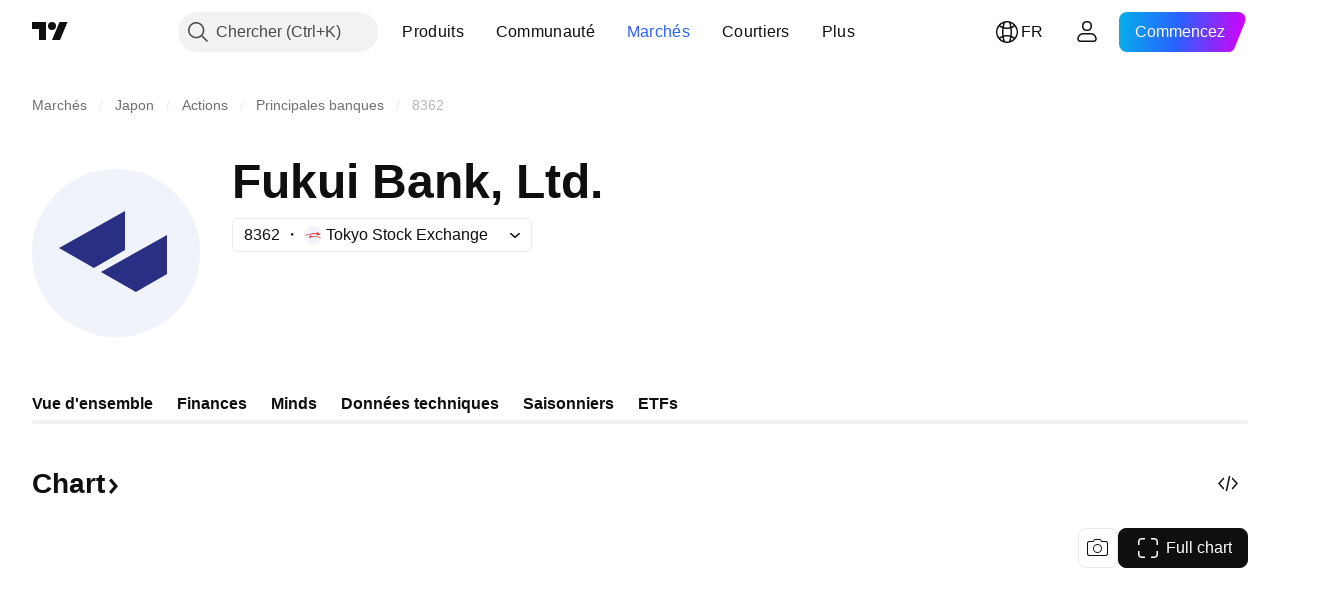

--- FILE ---
content_type: text/css; charset=utf-8
request_url: https://static.tradingview.com/static/bundles/44578.9b9a5a0893f091a30129.css
body_size: 3811
content:
.filmstrip-z2i6bRGH{overflow:hidden}@media (min-width:1280px){.filmstrip-z2i6bRGH{overflow:initial}}.cards-z2i6bRGH{--filmstrip-visible-items:2;--filmstrip-item-min-width:272px;--filmstrip-gap:16px;--filmstrip-scroll-btn-top:calc((100vw - var(--adaptive-mf-container-padding) - var(--filmstrip-gap)*(var(--filmstrip-visible-items) - 1))/var(--filmstrip-visible-items)/2/2 + 8px)}body.is-widgetbar-expanded .cards-z2i6bRGH{--filmstrip-scroll-btn-top:calc((100vw - var(--adaptive-mf-container-padding) - var(--filmstrip-gap)*(var(--filmstrip-visible-items) - 1))/var(--filmstrip-visible-items)/2.5/2 + 8px)}@media (min-width:568px){.cards-z2i6bRGH{--filmstrip-item-min-width:320px}}@media (min-width:1024px){.cards-z2i6bRGH{--filmstrip-item-min-width:auto;--filmstrip-visible-items:3}}@media (min-width:1280px){.cards-z2i6bRGH{--filmstrip-gap:32px}body.is-widgetbar-expanded .cards-z2i6bRGH{--filmstrip-item-min-width:280px}}@media (min-width:1440px){.cards-z2i6bRGH{--filmstrip-visible-items:4}}@media (min-width:1920px){.cards-z2i6bRGH{--filmstrip-visible-items:4}body.is-widgetbar-expanded .cards-z2i6bRGH{--filmstrip-item-min-width:auto}}@media (min-width:2560px){.cards-z2i6bRGH{--filmstrip-visible-items:6}}.cards-z2i6bRGH .card-z2i6bRGH{height:auto}.filmstripItems-z2i6bRGH{margin:0 -8px;padding:6px 0}.title-z2i6bRGH{margin:0}.slider-pH0eyf2b{align-items:center;flex-direction:column;gap:var(--slider-gap,16px)}.container-pH0eyf2b,.slider-pH0eyf2b{display:flex;justify-content:center;width:100%}.container-pH0eyf2b{align-items:flex-end;position:relative}@media (min-width:1024px){.container-pH0eyf2b{align-items:center}}.wrapper-pH0eyf2b{-webkit-mask:var(--slider-wrapper-mask,none);mask:var(--slider-wrapper-mask,none);overflow:hidden;position:relative;touch-action:pan-y;width:calc(100% - var(--slider-control-gap, 24px)*2);z-index:1}.slides-pH0eyf2b{display:flex;gap:var(--slider-slides-gap,20px);position:relative}.slide-pH0eyf2b{flex-shrink:0;width:100%}.bullets-pH0eyf2b{display:flex;gap:12px}.bullet-pH0eyf2b{background-color:var(--color-content-primary-neutral-extra-light);border-radius:25px;height:8px;width:8px}.active-pH0eyf2b{background-color:var(--color-button-content-quiet-primary-neutral-bold-default)}.control-pH0eyf2b{--ui-lib-iconButton-background-color-hover:var(--color-container-fill-quinary-inverse);background-color:var(--color-container-fill-quinary-inverse);border-radius:100%;box-sizing:border-box;display:none;height:40px;padding:12px 15px;position:absolute;transition:fill .35s ease;width:40px;fill:var(--color-toolbar-button-text);box-shadow:0 2px 4px var(--color-shadow-primary-neutral-extra-heavy);transform:translateY(40px);z-index:3}@media (pointer:fine){.control-pH0eyf2b{display:block}}@media (any-hover:hover){.control-pH0eyf2b:hover{fill:var(--color-toolbar-button-text-active)}}@media (min-width:1024px){.control-pH0eyf2b{bottom:unset;display:block;height:50px;padding:17px 20px;transform:translateY(0);transition:transform .2s;width:50px}}.prev-pH0eyf2b{left:0}.next-pH0eyf2b{right:0}.icon-pH0eyf2b{display:flex}.listItem-U6RVh5cz{font-family:-apple-system,BlinkMacSystemFont,Trebuchet MS,Roboto,Ubuntu,sans-serif;font-feature-settings:"tnum" on,"lnum" on;--ui-lib-typography-line-height:32px;line-height:var(--ui-lib-typography-line-height);--ui-lib-typography-font-size:24px;align-items:center;cursor:default;display:flex;font-size:var(--ui-lib-typography-font-size);font-style:normal;font-weight:600;height:100%;justify-content:center;margin:0 auto;padding:0 20px;text-align:center}[data-query-type=container] .listItem-U6RVh5cz{font-family:-apple-system,BlinkMacSystemFont,Trebuchet MS,Roboto,Ubuntu,sans-serif;font-feature-settings:"tnum" on,"lnum" on;--ui-lib-typography-line-height:32px;line-height:var(--ui-lib-typography-line-height);--ui-lib-typography-font-size:24px;font-size:var(--ui-lib-typography-font-size);font-style:normal;font-weight:600}@media (min-width:768px){.listItem-U6RVh5cz{font-family:-apple-system,BlinkMacSystemFont,Trebuchet MS,Roboto,Ubuntu,sans-serif;font-feature-settings:"tnum" on,"lnum" on;--ui-lib-typography-line-height:36px;line-height:var(--ui-lib-typography-line-height);--ui-lib-typography-font-size:28px;font-size:var(--ui-lib-typography-font-size);font-style:normal;font-weight:600}}@supports not (container-type:inline-size){@media (min-width:702px){[data-query-type=container] .listItem-U6RVh5cz{font-family:-apple-system,BlinkMacSystemFont,Trebuchet MS,Roboto,Ubuntu,sans-serif;font-feature-settings:"tnum" on,"lnum" on;--ui-lib-typography-line-height:36px;line-height:var(--ui-lib-typography-line-height);--ui-lib-typography-font-size:28px;font-size:var(--ui-lib-typography-font-size);font-style:normal;font-weight:600}}}@container content-container (min-width: 702px){[data-query-type=container] .listItem-U6RVh5cz{font-family:-apple-system,BlinkMacSystemFont,Trebuchet MS,Roboto,Ubuntu,sans-serif;font-feature-settings:"tnum" on,"lnum" on;--ui-lib-typography-line-height:36px;line-height:var(--ui-lib-typography-line-height);--ui-lib-typography-font-size:28px;font-size:var(--ui-lib-typography-font-size);font-style:normal;font-weight:600}}@media (min-width:1024px){.listItem-U6RVh5cz{padding:0 calc(50% - 316px)}}@media (min-width:1280px){.listItem-U6RVh5cz{padding:0 114px}}.container-HFrIHiHC{--block-wrapper-title-bottom-margin:16px;--max-width-container-banner:100%;--slider-slides-gap:0;--slider-control-gap:0;background:linear-gradient(305deg,var(--banner-gradient-base-color,rgba(0,188,229,.1)) 6.06%,hsla(0,0%,100%,.1) 24.44%),linear-gradient(235deg,var(--banner-gradient-base-color-2,rgba(213,0,249,.1)) 6.07%,hsla(0,0%,100%,.1) 24.26%),linear-gradient(55deg,var(--banner-gradient-base-color,rgba(0,188,229,.1)) 6.06%,hsla(0,0%,100%,.1) 24.26%),linear-gradient(125deg,var(--banner-gradient-base-color-2,rgba(213,0,249,.1)) 6.06%,hsla(0,0%,100%,.1) 24.26%);background:linear-gradient(305deg,var(--banner-gradient-base-color-3,oklch(.74 .13 220.95/.1)) 6.06%,oklch(1 0 0/.1) 24.44%),linear-gradient(235deg,var(--banner-gradient-base-color-4,oklch(.64 .31 319.95/.1)) 6.07%,oklch(1 0 0/.1) 24.26%),linear-gradient(55deg,var(--banner-gradient-base-color-3,oklch(.74 .13 220.95/.1)) 6.06%,oklch(1 0 0/.1) 24.26%),linear-gradient(125deg,var(--banner-gradient-base-color-4,oklch(.64 .31 319.95/.1)) 6.06%,oklch(1 0 0/.1) 24.26%);color:var(--color-content-text-social-primary);margin-left:calc(var(--adaptive-mf-container-padding)*-1);margin-right:calc(var(--adaptive-mf-container-padding)*-1);overflow:hidden;padding:var(--banner-gradient-padding,24px 20px);position:relative}html.theme-dark .container-HFrIHiHC{background:linear-gradient(305deg,var(--banner-gradient-base-color-dark,rgba(0,188,229,.2)) 6.06%,transparent 24.44%),linear-gradient(235deg,var(--banner-gradient-base-color-dark-2,rgba(213,0,249,.2)) 6.07%,transparent 24.26%),linear-gradient(55deg,var(--banner-gradient-base-color-dark,rgba(0,188,229,.2)) 6.06%,transparent 24.26%),linear-gradient(125deg,var(--banner-gradient-base-color-dark-2,rgba(213,0,249,.2)) 6.06%,transparent 24.26%);background:linear-gradient(305deg,var(--banner-gradient-base-color-dark-3,oklch(.74 .13 220.95/.2)) 6.06%,oklch(0 0 0/0) 24.44%),linear-gradient(235deg,var(--banner-gradient-base-color-dark-4,oklch(.64 .31 319.95/.2)) 6.07%,oklch(0 0 0/0) 24.26%),linear-gradient(55deg,var(--banner-gradient-base-color-dark-3,oklch(.74 .13 220.95/.2)) 6.06%,oklch(0 0 0/0) 24.26%),linear-gradient(125deg,var(--banner-gradient-base-color-dark-4,oklch(.64 .31 319.95/.2)) 6.06%,oklch(0 0 0/0) 24.26%)}@media (min-width:768px){.container-HFrIHiHC{border-radius:20px;margin-left:0;margin-right:0}}@media (min-width:1024px){.container-HFrIHiHC{padding:var(--banner-gradient-padding,24px 30px);--width-overlay-fade:100%;--slider-wrapper-mask:linear-gradient(to right,transparent 0,var(--color-body-bg) 114px,var(--color-body-bg) calc(100% - 114px),transparent 100%)}}@media (min-width:1280px){.container-HFrIHiHC{display:flex;justify-content:center;padding:var(--banner-gradient-padding,24px);--max-width-container-banner:824px}body.is-widgetbar-expanded .container-HFrIHiHC{--max-width-container-banner:100%}}@media (min-width:1440px){.container-HFrIHiHC{--max-width-container-banner:896px}}@media (min-width:1920px){.container-HFrIHiHC,body.is-widgetbar-expanded .container-HFrIHiHC{--max-width-container-banner:1060px}}@media (min-width:2560px){.container-HFrIHiHC,body.is-widgetbar-expanded .container-HFrIHiHC{--max-width-container-banner:1380px}}.block-e63LVfbO{align-items:center;display:flex;flex-direction:column;margin:0 auto;max-width:var(--max-width-container-banner,0)}.ast-e63LVfbO{display:block;margin-bottom:24px;width:100%}@media (min-width:768px){.buttonMedium-e63LVfbO{display:none}}.buttonLarge-e63LVfbO{display:none}@media (min-width:768px){.buttonLarge-e63LVfbO{display:inline-flex}}.changeRed-mgaPdXvL{color:var(--color-falling)}.changeGreen-mgaPdXvL{color:var(--color-growing)}.container-PqTjPAFX{position:relative;z-index:1}.chart-PqTjPAFX{height:320px;min-height:320px}.root-FjMFrhjW{background:var(--color-background-primary-inverse);border:1px solid var(--color-border-primary-neutral-light);border-radius:16px;display:flex;flex-direction:column;height:196px;padding:16px}.userContainer-FjMFrhjW{display:flex;gap:8px}.userInfo-FjMFrhjW{display:flex;flex-direction:column;gap:5px;margin:3px 0 0}.avatar-FjMFrhjW{background-color:var(--color-body-secondary-bg);border-radius:20px;height:40px;overflow:hidden;position:relative;width:40px}.username-FjMFrhjW{height:17px;width:120px}.created-FjMFrhjW,.username-FjMFrhjW{background-color:var(--color-body-secondary-bg);border-radius:4px;overflow:hidden;position:relative}.created-FjMFrhjW{height:14px;width:40px}.descriptionContainer-FjMFrhjW{display:flex;flex-direction:column;gap:8px;margin:16px 0 0}.descriptionLine-FjMFrhjW{background-color:var(--color-body-secondary-bg);border-radius:4px;height:17px;overflow:hidden;position:relative;width:98%}.descriptionLine-FjMFrhjW:nth-child(2){width:89%}.descriptionLine-FjMFrhjW:last-child{width:40%}.buttonsContainer-FjMFrhjW{align-items:center;display:flex;margin:18px 0 0}.button-FjMFrhjW{background-color:var(--color-body-secondary-bg);border-radius:12px;height:24px;overflow:hidden;position:relative;width:24px}.button-FjMFrhjW:first-child{margin:0 0 0 11px}.buttonText-FjMFrhjW{background-color:var(--color-body-secondary-bg);border-radius:4px;height:14px;margin:0 38px 0 7px;overflow:hidden;position:relative;width:17px}.filmstripContainer-SEcAdt__{--filmstrip-item-min-width:240px;--filmstrip-visible-items:3;--filmstrip-gap:16px;--filmstrip-container-horizontal-offset:0px;--filmstrip-scroll-btn-z-index:5}@media (min-width:768px){.filmstripContainer-SEcAdt__{--filmstrip-item-min-width:280px}}@media (min-width:1280px){.filmstripContainer-SEcAdt__{--filmstrip-gap:32px}}@media (min-width:1440px){.filmstripContainer-SEcAdt__{--filmstrip-visible-items:4}body.is-widgetbar-expanded .filmstripContainer-SEcAdt__{--filmstrip-visible-items:3}}@media (min-width:1920px){.filmstripContainer-SEcAdt__{--filmstrip-visible-items:5}body.is-widgetbar-expanded .filmstripContainer-SEcAdt__{--filmstrip-visible-items:4}}@media (min-width:2560px){.filmstripContainer-SEcAdt__{--filmstrip-visible-items:6}body.is-widgetbar-expanded .filmstripContainer-SEcAdt__{--filmstrip-visible-items:5}}.filmstripItems-SEcAdt__{margin:-8px calc(var(--adaptive-mf-container-padding)*-1);padding:8px var(--adaptive-mf-container-padding)}@media (min-width:768px){.filmstripItems-SEcAdt__{margin:-8px;padding:8px}}.chart-UwPnkWcU{display:block;grid-area:chart;height:400px;min-width:0;width:100%}@media (min-width:768px){.chart-UwPnkWcU{height:320px}}.container-UwPnkWcU{align-items:center;display:grid;grid-auto-columns:1fr;grid-template-areas:"chart" "chart-types-controls" "range";overflow:hidden;position:relative;row-gap:16px;z-index:0}@media (min-width:768px){.container-UwPnkWcU{grid-template-areas:"round-tabs chart-types-controls" "chart chart" "range range"}}@media (min-width:1280px){.container-UwPnkWcU{row-gap:24px}}.showTabs-UwPnkWcU{grid-template-areas:"round-tabs" "chart" "chart-types-controls" "range"}@media (min-width:768px){.showTabs-UwPnkWcU{grid-template-areas:"round-tabs chart-types-controls" "chart chart" "range range"}}.rangeWrapper-UwPnkWcU{box-sizing:content-box;grid-area:range;margin:-4px calc(var(--adaptive-mf-container-padding, 0px)*-1);min-width:0;padding:4px var(--adaptive-mf-container-padding)}.rangeWrapper-UwPnkWcU.fixHeight-UwPnkWcU{height:70px}@media (min-width:1280px){.rangeWrapper-UwPnkWcU.fixHeight-UwPnkWcU{height:82px}}.roundTabsWrapper-UwPnkWcU{grid-area:round-tabs}.chartTypeControlsWrapper-UwPnkWcU{column-gap:10px;display:flex;grid-area:chart-types-controls}.chartTypeControlsWrapper-UwPnkWcU .chartPropsControls-UwPnkWcU{margin-right:auto}@media (min-width:768px){.chartTypeControlsWrapper-UwPnkWcU{column-gap:12px;justify-content:flex-end}.chartTypeControlsWrapper-UwPnkWcU .chartPropsControls-UwPnkWcU{margin-right:unset}.mobileFullChartButton-UwPnkWcU{display:none}}.desktopFullChartButton-UwPnkWcU{display:none}@media (min-width:768px){.desktopFullChartButton-UwPnkWcU{display:inline-flex}}.container--highlighted-Zvbuvzhn{color:var(--color-next-report-date)}[data-theme=light]{--_0-peTj:var(--color-ripe-red-400)}[data-theme=dark]{--_0-peTj:var(--color-ripe-red-600)}.container-fWSXoySn{--color-next-report-date:var(--_0-peTj);align-items:center;display:flex;gap:4px}.asymp--highlighted-fWSXoySn{color:var(--color-next-report-date)}.icon-fWSXoySn{margin:2px 0 0}.container-Df7zNDlb{cursor:default;margin-top:-4px;overflow-y:auto;padding:4px 20px 0}.grid-Df7zNDlb{display:grid;grid-auto-flow:row;grid-template-columns:minmax(0,1fr);grid-gap:32px 60px}@media (min-width:1024px){.grid-Df7zNDlb{grid-template-columns:minmax(0,1fr) minmax(0,1fr)}}.content-rkpLqNvN{overflow:hidden;padding:0;--details-chart-column-bar-width:80px;--details-chart-columns-gap:48px;--details-chart-column-bars-gap:8px;--details-chart-column-bars-min-gap:4px}@media (max-width:979px){.content-rkpLqNvN{--details-chart-columns-gap:32px}}@media (max-width:767px){.content-rkpLqNvN{--details-chart-columns-gap:24px;--details-chart-column-bars-min-gap:2px}}@media (max-width:479px){.content-rkpLqNvN{--details-chart-columns-gap:16px;--details-chart-column-bars-min-gap:unset}}.wrapper-GLkvyFvp,.wrapper-agYwiCQT{display:flex;flex-direction:column;justify-content:flex-start;min-height:378px;position:relative}.grid-OQuT13_1{display:grid;gap:32px 64px;grid-template-columns:minmax(0,1fr)}.grid-OQuT13_1:not(:last-child){padding-bottom:32px}@supports not (container-type:inline-size){@media (min-width:958px){[data-query-type=container] .grid-OQuT13_1{grid-template-columns:minmax(0,1fr) minmax(0,1fr)}}}@container content-container (min-width: 958px){[data-query-type=container] .grid-OQuT13_1{grid-template-columns:minmax(0,1fr) minmax(0,1fr)}}@media (min-width:1024px){[data-query-type=media] .grid-OQuT13_1{grid-template-columns:minmax(0,1fr) minmax(0,1fr)}}.block-zhYP6S89{align-items:center;display:flex;flex-grow:1;justify-content:center}.small-zhYP6S89{display:flex}@media (min-width:568px){.small-zhYP6S89{display:none}}.medium-zhYP6S89{display:none}@media (min-width:568px){.medium-zhYP6S89{display:flex}}@media (min-width:768px){.medium-zhYP6S89{display:none}}@media (min-width:1024px){.medium-zhYP6S89{display:flex}}@media (min-width:1280px){.medium-zhYP6S89{display:none}body.is-widgetbar-expanded .medium-zhYP6S89{display:flex}}@media (min-width:1440px){body.is-widgetbar-expanded .medium-zhYP6S89{display:none}}.large-zhYP6S89{display:none}@media (min-width:768px){.large-zhYP6S89{display:flex}}@media (min-width:1024px){.large-zhYP6S89{display:none}}@media (min-width:1280px){.large-zhYP6S89{display:flex}body.is-widgetbar-expanded .large-zhYP6S89{display:none}}@media (min-width:1440px){body.is-widgetbar-expanded .large-zhYP6S89{display:flex}}.block-G2npnjXY{align-items:center;display:flex;flex-direction:column;flex-grow:1;justify-content:end}.title-G2npnjXY{color:var(--color-text-primary);font-family:-apple-system,BlinkMacSystemFont,Trebuchet MS,Roboto,Ubuntu,sans-serif;font-feature-settings:"tnum" on,"lnum" on;font-style:normal;text-align:center;--ui-lib-typography-font-size:16px;font-size:var(--ui-lib-typography-font-size);font-weight:600;--ui-lib-typography-line-height:24px;line-height:var(--ui-lib-typography-line-height)}.small-G2npnjXY .title-G2npnjXY{margin-bottom:12px}@media (min-width:1280px){body.is-widgetbar-expanded .small-G2npnjXY .title-G2npnjXY{margin-bottom:24px}}.large-G2npnjXY .title-G2npnjXY,.medium-G2npnjXY .title-G2npnjXY{margin-bottom:24px}.container-zAn3wECP{cursor:default;display:grid;gap:24px;grid-auto-flow:column;grid-template-areas:"summary" "oscillators" "movingAverages"}@media (min-width:768px){.container-zAn3wECP{grid-template-areas:"summary summary" "oscillators movingAverages"}}@media (min-width:1280px){.container-zAn3wECP{grid-template-areas:"oscillators summary movingAverages"}body.is-widgetbar-expanded .container-zAn3wECP{grid-template-areas:"summary summary" "oscillators movingAverages"}}@media (min-width:1920px){body.is-widgetbar-expanded .container-zAn3wECP{grid-template-areas:"oscillators summary movingAverages"}}.wrapper-zAn3wECP{align-self:end}.wrapper-zAn3wECP:first-child{grid-area:oscillators}.wrapper-zAn3wECP:nth-child(2){grid-area:summary}.wrapper-zAn3wECP:nth-child(3){grid-area:movingAverages}.themeSideSmall-zAn3wECP{display:flex}@media (min-width:568px){.themeSideSmall-zAn3wECP{display:none}}@media (min-width:768px){.themeSideSmall-zAn3wECP{display:flex}}@media (min-width:1024px){.themeSideSmall-zAn3wECP{display:none}}@media (min-width:1280px){.themeSideSmall-zAn3wECP{display:flex}body.is-widgetbar-expanded .themeSideSmall-zAn3wECP{display:none}}@media (min-width:1440px){.themeSideSmall-zAn3wECP{display:none}}.themeSideMedium-zAn3wECP{display:none}@media (min-width:568px){.themeSideMedium-zAn3wECP{display:flex}}@media (min-width:768px){.themeSideMedium-zAn3wECP{display:none}}@media (min-width:1024px){.themeSideMedium-zAn3wECP{display:flex}}@media (min-width:1280px){.themeSideMedium-zAn3wECP{display:none}body.is-widgetbar-expanded .themeSideMedium-zAn3wECP{display:flex}}@media (min-width:1440px){.themeSideMedium-zAn3wECP{display:flex;margin-bottom:6px}}.themeCentralSmall-zAn3wECP{display:flex}@media (min-width:568px){.themeCentralSmall-zAn3wECP{display:none}}.themeCentralMedium-zAn3wECP{display:none}@media (min-width:1280px){.themeCentralMedium-zAn3wECP{display:flex}body.is-widgetbar-expanded .themeCentralMedium-zAn3wECP{display:none}}@media (min-width:1440px){.themeCentralMedium-zAn3wECP{display:none}}.themeCentralLarge-zAn3wECP{display:none}@media (min-width:568px){.themeCentralLarge-zAn3wECP{display:flex}}@media (min-width:1280px){.themeCentralLarge-zAn3wECP{display:none}body.is-widgetbar-expanded .themeCentralLarge-zAn3wECP{display:flex}}@media (min-width:1440px){.themeCentralLarge-zAn3wECP{display:flex}}.tabs-IQ4Fn6pL{display:flex;margin-bottom:24px}.block-IQ4Fn6pL{display:grid;gap:8px}@media (min-width:768px){.block-IQ4Fn6pL{gap:12px}}.currency-IQ4Fn6pL{font-family:-apple-system,BlinkMacSystemFont,Trebuchet MS,Roboto,Ubuntu,sans-serif;font-feature-settings:"tnum" on,"lnum" on;margin-left:2px;--ui-lib-typography-line-height:16px;line-height:var(--ui-lib-typography-line-height);--ui-lib-typography-font-size:12px;font-size:var(--ui-lib-typography-font-size);font-style:normal;font-weight:600}.counterWrapper-DzitUVzn{--banner-gradient-base-color:rgba(10,218,255,.1);--banner-gradient-base-color-2:rgba(30,5,255,.1);--banner-gradient-base-color-3:oklch(0.82 0.14 216.02/0.1);--banner-gradient-base-color-4:oklch(0.46 0.31 266.79/0.1);--banner-gradient-base-color-dark:rgba(10,218,255,.2);--banner-gradient-base-color-dark-2:rgba(30,5,255,.2);--banner-gradient-base-color-dark-3:oklch(0.82 0.14 216.02/0.2);--banner-gradient-base-color-dark-4:oklch(0.46 0.31 266.79/0.2);--banner-gradient-padding:32px 20px}.counterContainer-DzitUVzn{align-items:center;display:flex;flex-direction:column;justify-content:center;row-gap:24px;--cards-count:4;--max-card-width:min-content;--gap:16px}@media (min-width:768px){.counterContainer-DzitUVzn{--gap:24px}}@media (min-width:1280px){.counterContainer-DzitUVzn{--gap:32px}}.pastDateContainer-DzitUVzn{min-height:184px;row-gap:16px}.counter-DzitUVzn{display:flex;justify-content:center;min-height:42px}@media (min-width:768px){.counter-DzitUVzn{min-height:52px}}.header-DzitUVzn{display:flex;font-family:-apple-system,BlinkMacSystemFont,Trebuchet MS,Roboto,Ubuntu,sans-serif;font-feature-settings:"tnum" on,"lnum" on;justify-content:center;text-align:center;--ui-lib-typography-line-height:28px;line-height:var(--ui-lib-typography-line-height);--ui-lib-typography-font-size:24px;font-size:var(--ui-lib-typography-font-size);font-style:normal;font-weight:600}@media (min-width:768px){.header-DzitUVzn{font-family:-apple-system,BlinkMacSystemFont,Trebuchet MS,Roboto,Ubuntu,sans-serif;font-feature-settings:"tnum" on,"lnum" on;--ui-lib-typography-line-height:36px;line-height:var(--ui-lib-typography-line-height);--ui-lib-typography-font-size:28px;font-size:var(--ui-lib-typography-font-size);font-style:normal;font-weight:600}}.offerDateInPast-DzitUVzn{font-family:-apple-system,BlinkMacSystemFont,Trebuchet MS,Roboto,Ubuntu,sans-serif;font-feature-settings:"tnum" on,"lnum" on;font-style:normal;--ui-lib-typography-font-size:20px;font-size:var(--ui-lib-typography-font-size);font-weight:600;--ui-lib-typography-line-height:24px;line-height:var(--ui-lib-typography-line-height)}.mobileButton-DzitUVzn{display:block}@media (min-width:768px){.mobileButton-DzitUVzn{display:none}}.desktopButton-DzitUVzn{display:none}@media (min-width:768px){.desktopButton-DzitUVzn{display:block}}

--- FILE ---
content_type: image/svg+xml
request_url: https://s3-symbol-logo.tradingview.com/fukui-bank--big.svg
body_size: -43
content:
<!-- by TradingView --><svg width="56" height="56" viewBox="0 0 56 56" xmlns="http://www.w3.org/2000/svg"><path fill="#F0F3FA" d="M0 0h56v56H0z"/><path d="M31 14 9 26.32 20.64 33 31 26.98V14ZM45 22 23 34.32 34.64 41 45 34.98V22Z" fill="#292F83"/></svg>

--- FILE ---
content_type: application/javascript; charset=utf-8
request_url: https://static.tradingview.com/static/bundles/init-symbol-page-tab-overview.870f371b4a3fae4cca01.js
body_size: 45336
content:
(self.webpackChunktradingview=self.webpackChunktradingview||[]).push([[48224],{6335:e=>{e.exports={iconButton:"iconButton-RAiBjVep",square:"square-RAiBjVep",round:"round-RAiBjVep",primary:"primary-RAiBjVep",icon:"icon-RAiBjVep",secondary:"secondary-RAiBjVep",tertiary:"tertiary-RAiBjVep","primary-special":"primary-special-RAiBjVep"}},115598:e=>{e.exports={"light-button-group":"light-button-group-hYzoF5Ub","equal-cols":"equal-cols-hYzoF5Ub",equal:"equal-hYzoF5Ub","light-button-group-xsmall":"light-button-group-xsmall-hYzoF5Ub","light-button-group-small":"light-button-group-small-hYzoF5Ub","light-button-group-primary":"light-button-group-primary-hYzoF5Ub"}},293237:e=>{e.exports={group:"group-NGVKpq85"}},475073:e=>{e.exports={divider:"divider-pzdcWv_c","orientation-horizontal":"orientation-horizontal-pzdcWv_c","orientation-vertical":"orientation-vertical-pzdcWv_c","size-xsmall":"size-xsmall-pzdcWv_c","size-small":"size-small-pzdcWv_c","size-medium":"size-medium-pzdcWv_c","size-large":"size-large-pzdcWv_c","size-xlarge":"size-xlarge-pzdcWv_c","size-xxlarge":"size-xxlarge-pzdcWv_c","type-primary":"type-primary-pzdcWv_c","type-secondary":"type-secondary-pzdcWv_c"}},910518:e=>{e.exports={listItem:"listItem-U6RVh5cz"}},942444:e=>{e.exports={countdown:"countdown-bxRKbiNp","size-m":"size-m-bxRKbiNp",card:"card-bxRKbiNp","size-s":"size-s-bxRKbiNp","size-custom":"size-custom-bxRKbiNp",number:"number-bxRKbiNp",label:"label-bxRKbiNp",pricing:"pricing-bxRKbiNp",settings:"settings-bxRKbiNp",dark:"dark-bxRKbiNp",ipo:"ipo-bxRKbiNp",profile:"profile-bxRKbiNp",offer:"offer-bxRKbiNp","cyber-monday":"cyber-monday-bxRKbiNp","black-friday":"black-friday-bxRKbiNp","broker-awards":"broker-awards-bxRKbiNp","paper-competition":"paper-competition-bxRKbiNp",christmas:"christmas-bxRKbiNp",coupon:"coupon-bxRKbiNp","coupon-profile":"coupon-profile-bxRKbiNp","coupon-profile-subscriptions":"coupon-profile-subscriptions-bxRKbiNp","coupon-promo-banner":"coupon-promo-banner-bxRKbiNp"}},207655:e=>{e.exports={icon:"icon-QSgVOtuw",crown:"crown-QSgVOtuw icon-QSgVOtuw",noDividend:"noDividend-QSgVOtuw icon-QSgVOtuw",description:"description-QSgVOtuw icon-QSgVOtuw"}},777538:e=>{e.exports={container:"container-thopZfjQ",empty:"empty-thopZfjQ",illustration:"illustration-thopZfjQ"}},263263:e=>{e.exports={badge:"badge-tORTj1CH",developing:"developing-tORTj1CH",positive:"positive-tORTj1CH",stable:"stable-tORTj1CH",negative:"negative-tORTj1CH",noOutlook:"noOutlook-tORTj1CH"}},933491:e=>{e.exports={container:"container-HFrIHiHC"}},155720:e=>{e.exports={chartWrapper:"chartWrapper-yDSd1boJ"}},362624:e=>{e.exports={minHeightBox:"minHeightBox-bY2GTq0B"}},934354:e=>{e.exports={block:"block-e63LVfbO",ast:"ast-e63LVfbO",buttonMedium:"buttonMedium-e63LVfbO",buttonLarge:"buttonLarge-e63LVfbO"}},946405:e=>{e.exports={changeRed:"changeRed-mgaPdXvL",changeGreen:"changeGreen-mgaPdXvL"}},29789:e=>{e.exports={grid:"grid-OQuT13_1"}},985909:e=>{e.exports={wrapper:"wrapper-agYwiCQT"}},763220:e=>{e.exports={content:"content-rkpLqNvN"}},301549:e=>{e.exports={
chartWrapper:"chartWrapper-xZS7zEfK"}},526761:e=>{e.exports={wrapper:"wrapper-GLkvyFvp"}},781156:e=>{e.exports={counterWrapper:"counterWrapper-DzitUVzn",counterContainer:"counterContainer-DzitUVzn",pastDateContainer:"pastDateContainer-DzitUVzn",counter:"counter-DzitUVzn",header:"header-DzitUVzn",offerDateInPast:"offerDateInPast-DzitUVzn",mobileButton:"mobileButton-DzitUVzn",desktopButton:"desktopButton-DzitUVzn"}},382371:e=>{e.exports={container:"container-uelJucf4",withSubgridRows:"withSubgridRows-uelJucf4"}},989038:e=>{e.exports={filmstripContainer:"filmstripContainer-SEcAdt__",filmstripItems:"filmstripItems-SEcAdt__"}},345130:e=>{e.exports={root:"root-FjMFrhjW",userContainer:"userContainer-FjMFrhjW",userInfo:"userInfo-FjMFrhjW",avatar:"avatar-FjMFrhjW",username:"username-FjMFrhjW",created:"created-FjMFrhjW",descriptionContainer:"descriptionContainer-FjMFrhjW",descriptionLine:"descriptionLine-FjMFrhjW",buttonsContainer:"buttonsContainer-FjMFrhjW",button:"button-FjMFrhjW",buttonText:"buttonText-FjMFrhjW"}},316296:e=>{e.exports={emptyStateButton:"emptyStateButton-Su0ms7Sr"}},197954:e=>{e.exports={container:"container-PqTjPAFX",chart:"chart-PqTjPAFX"}},707516:e=>{e.exports={filmstrip:"filmstrip-z2i6bRGH",cards:"cards-z2i6bRGH",card:"card-z2i6bRGH",filmstripItems:"filmstripItems-z2i6bRGH",title:"title-z2i6bRGH"}},718796:e=>{e.exports={container:"container-fWSXoySn","asymp--highlighted":"asymp--highlighted-fWSXoySn",icon:"icon-fWSXoySn"}},739781:e=>{e.exports={"container--highlighted":"container--highlighted-Zvbuvzhn"}},864917:e=>{e.exports={paywallEmptyState:"paywallEmptyState-sNGIwE1p",paywallEmptyStateButton:"paywallEmptyStateButton-sNGIwE1p",paywallEmptyStateIcon:"paywallEmptyStateIcon-sNGIwE1p"}},381695:e=>{e.exports={slider:"slider-pH0eyf2b",container:"container-pH0eyf2b",wrapper:"wrapper-pH0eyf2b",slides:"slides-pH0eyf2b",slide:"slide-pH0eyf2b",bullets:"bullets-pH0eyf2b",bullet:"bullet-pH0eyf2b",active:"active-pH0eyf2b",control:"control-pH0eyf2b",prev:"prev-pH0eyf2b",next:"next-pH0eyf2b",icon:"icon-pH0eyf2b"}},4568:e=>{e.exports={seeAllCard:"seeAllCard-fdQaDLgn",wrapper:"wrapper-fdQaDLgn",corporateBond:"corporateBond-fdQaDLgn",fund:"fund-fdQaDLgn"}},739099:e=>{e.exports={customTickerCard:"customTickerCard-njA0HpW9",container:"container-njA0HpW9",containerWithoutLogo:"containerWithoutLogo-njA0HpW9",stats:"stats-njA0HpW9"}},294694:e=>{e.exports={customTickerCard:"customTickerCard-ipvSyjYH",container:"container-ipvSyjYH",blockHeader:"blockHeader-ipvSyjYH",blockContent:"blockContent-ipvSyjYH",logo:"logo-ipvSyjYH",link:"link-ipvSyjYH",shortName:"shortName-ipvSyjYH",price:"price-ipvSyjYH",change:"change-ipvSyjYH"}},210239:e=>{e.exports={customTickerCard:"customTickerCard-V7w9fVZ1",container:"container-V7w9fVZ1",containerWithoutLogo:"containerWithoutLogo-V7w9fVZ1",valueAndChangeContainer:"valueAndChangeContainer-V7w9fVZ1",withChange:"withChange-V7w9fVZ1",containerNoData:"containerNoData-V7w9fVZ1",showContainer:"showContainer-V7w9fVZ1"}},60373:e=>{e.exports={tabs:"tabs-IQ4Fn6pL",block:"block-IQ4Fn6pL",
currency:"currency-IQ4Fn6pL"}},305242:e=>{e.exports={card:"card-UtYQKmAL",skeletonCard:"skeletonCard-UtYQKmAL"}},106517:e=>{e.exports={filmstrip:"filmstrip-AfIreD3O",filmstripItems:"filmstripItems-AfIreD3O"}},425287:e=>{e.exports={content:"content-o1CQs_Mg",rangeButtonRed:"rangeButtonRed-o1CQs_Mg",rangeButtonGreen:"rangeButtonGreen-o1CQs_Mg",rangeButtonNoChange:"rangeButtonNoChange-o1CQs_Mg",rangeButton:"rangeButton-o1CQs_Mg",change:"change-o1CQs_Mg",selected:"selected-o1CQs_Mg"}},527693:e=>{e.exports={"mini-chart-height":"320px","mini-chart-height-mobile":"400px"}},644688:e=>{e.exports={"mini-chart-height":"320px","mini-chart-height-mobile":"400px",chart:"chart-UwPnkWcU",container:"container-UwPnkWcU",showTabs:"showTabs-UwPnkWcU",rangeWrapper:"rangeWrapper-UwPnkWcU",fixHeight:"fixHeight-UwPnkWcU",roundTabsWrapper:"roundTabsWrapper-UwPnkWcU",chartTypeControlsWrapper:"chartTypeControlsWrapper-UwPnkWcU",chartPropsControls:"chartPropsControls-UwPnkWcU",mobileFullChartButton:"mobileFullChartButton-UwPnkWcU",desktopFullChartButton:"desktopFullChartButton-UwPnkWcU"}},736423:e=>{e.exports={container:"container-EBQD246z",heading:"heading-EBQD246z",chart:"chart-EBQD246z",scrollWrapper:"scrollWrapper-EBQD246z",forecast:"forecast-EBQD246z",tooltipColor:"tooltipColor-EBQD246z",bottomScaleClassname:"bottomScaleClassname-EBQD246z",hideTable:"hideTable-EBQD246z",witOutMargin:"witOutMargin-EBQD246z"}},338959:e=>{e.exports={container:"container-zAn3wECP",wrapper:"wrapper-zAn3wECP",themeSideSmall:"themeSideSmall-zAn3wECP",themeSideMedium:"themeSideMedium-zAn3wECP",themeCentralSmall:"themeCentralSmall-zAn3wECP",themeCentralMedium:"themeCentralMedium-zAn3wECP",themeCentralLarge:"themeCentralLarge-zAn3wECP"}},742410:e=>{e.exports={block:"block-zhYP6S89",small:"small-zhYP6S89",medium:"medium-zhYP6S89",large:"large-zhYP6S89"}},781454:e=>{e.exports={container:"container-T7h3eI_T",chart:"chart-T7h3eI_T",chartTitle:"chartTitle-T7h3eI_T",legends:"legends-T7h3eI_T",legend:"legend-T7h3eI_T",title:"title-T7h3eI_T",swatch:"swatch-T7h3eI_T",content:"content-T7h3eI_T",contentCurrency:"contentCurrency-T7h3eI_T"}},858451:e=>{e.exports={wrapper:"wrapper-TDPZSHQc",hide:"hide-TDPZSHQc",show:"show-TDPZSHQc"}},534382:e=>{e.exports={container:"container-nryGse1o",chartWrapper:"chartWrapper-nryGse1o",chartWrapper__tenorScaleButtonWrapper:"chartWrapper__tenorScaleButtonWrapper-nryGse1o",chartBlock:"chartBlock-nryGse1o",chart:"chart-nryGse1o",fade:"fade-nryGse1o",transparent:"transparent-nryGse1o",seriesToggler:"seriesToggler-nryGse1o",tooltip:"tooltip-nryGse1o",chartLegend:"chartLegend-nryGse1o",controlsWrapper:"controlsWrapper-nryGse1o",withTitle:"withTitle-nryGse1o",title:"title-nryGse1o",header:"header-nryGse1o"}},289486:e=>{e.exports={block:"block-G2npnjXY",title:"title-G2npnjXY",small:"small-G2npnjXY",medium:"medium-G2npnjXY",large:"large-G2npnjXY"}},956078:e=>{e.exports={icon:"icon-fU7r_2Jc",crown:"crown-fU7r_2Jc icon-fU7r_2Jc",key:"key-fU7r_2Jc icon-fU7r_2Jc",doc:"doc-fU7r_2Jc icon-fU7r_2Jc",buttonContainer:"buttonContainer-fU7r_2Jc"}},843592:e=>{
e.exports={container:"container-Zm_pFlIM",filmstripItems:"filmstripItems-Zm_pFlIM"}},273599:e=>{e.exports={container:"container-UBpL5guY",rectangle:"rectangle-UBpL5guY",title:"title-UBpL5guY",firstRow:"firstRow-UBpL5guY",lastRow:"lastRow-UBpL5guY"}},296906:e=>{e.exports={container:"container-o7daInZo",rectangle:"rectangle-o7daInZo",circle:"circle-o7daInZo",title:"title-o7daInZo",icon:"icon-o7daInZo",firstRow:"firstRow-o7daInZo",secondRow:"secondRow-o7daInZo",lastRow:"lastRow-o7daInZo"}},73776:e=>{e.exports={wrap:"wrap-grNzcBwJ",title:"title-grNzcBwJ",valueWrap:"valueWrap-grNzcBwJ",percent:"percent-grNzcBwJ",value:"value-grNzcBwJ",highlighted:"highlighted-grNzcBwJ",unit:"unit-grNzcBwJ",smallFont:"smallFont-grNzcBwJ"}},999973:e=>{e.exports={container:"container-Df7zNDlb",grid:"grid-Df7zNDlb"}},409654:e=>{e.exports={stat:"stat-DTmc6kxG",value:"value-DTmc6kxG",label:"label-DTmc6kxG"}},542749:e=>{e.exports={"spark-text-wrapper":"spark-text-wrapper-XJhOTdKu","no-description":"no-description-XJhOTdKu",section:"section-XJhOTdKu",positive:"positive-XJhOTdKu",negative:"negative-XJhOTdKu",skeleton:"skeleton-XJhOTdKu",statLabel:"statLabel-XJhOTdKu"}},692482:e=>{e.exports={container:"container-w2uP7XbT",wrap:"wrap-w2uP7XbT",digit:"digit-w2uP7XbT",animated:"animated-w2uP7XbT"}},954696:e=>{e.exports={price:"price-NNqJRILL"}},700733:(e,t,a)=>{"use strict";a.d(t,{ClickableIconButton:()=>d});var n=a(50959),r=a(497754),o=a.n(r),s=a(424628),i=a(61651),l=a(8626),c=a(6335),u=a.n(c);const d=(0,n.forwardRef)(((e,t)=>{const a=(0,n.useContext)(s.IconButtonVariantContext).variant,{title:r,onClick:c,colorClassName:d,icon:m,variant:p=a??s.DEFAULT_ICON_BUTTON_VARIANT,shape:h="square",tabIndex:f,dataQaId:g,...v}=e,y=(0,l.filterCheckedDataProps)(v,g);return n.createElement("button",{ref:t,title:r,type:"button","aria-label":r,onClick:c,tabIndex:f,className:o()(u().iconButton,u()[p],u()[h],d,"apply-common-tooltip"),...y},n.createElement(i.BlockIcon,{icon:m,className:u().icon,"aria-hidden":"true"}))}))},424628:(e,t,a)=>{"use strict";a.d(t,{DEFAULT_ICON_BUTTON_VARIANT:()=>r,IconButtonVariantContext:()=>o,IconButtonVariantContextProvider:()=>s});var n=a(50959);const r="primary",o=(0,n.createContext)({variant:void 0});function s(e){return n.createElement(o.Provider,{value:{variant:e.variant}},e.children)}},634942:(e,t,a)=>{"use strict";a.d(t,{ClickableIconButton:()=>r.ClickableIconButton,IconButton:()=>i,IconButtonVariantContextProvider:()=>l.IconButtonVariantContextProvider});var n=a(50959),r=a(700733),o=a(8626);const s=(0,n.forwardRef)(((e,t)=>{const{onToggle:a,isToggled:s,toggledTitle:i,toggledIcon:l,toggledColorClassName:c,untoggledTitle:u,untoggledIcon:d,untoggledColorClassName:m,variant:p,shape:h,dataQaId:f,tabIndex:g,...v}=e,y=(0,o.filterCheckedDataProps)(v);let b,_,C;return s?(C=i,b=l,_=c):(C=u,b=d,_=m),n.createElement(r.ClickableIconButton,{title:C,icon:b,onClick:()=>a(!s),colorClassName:_,variant:p,shape:h,ref:t,dataQaId:f,tabIndex:g,...y})})),i=(0,n.forwardRef)(((e,t)=>"onClick"in e?n.createElement(r.ClickableIconButton,{...e,ref:t
}):n.createElement(s,{...e,ref:t})));var l=a(424628)},749085:(e,t,a)=>{"use strict";a.d(t,{LightButtonGroup:()=>o});var n=a(50959),r=a(510733);function o(e){return n.createElement(r.LightButtonGroupImpl,{...e})}a(71408),a(419041)},419041:(e,t,a)=>{"use strict";a.d(t,{getLightButtonGroupClasses:()=>i});var n=a(497754),r=a.n(n),o=a(115598),s=a.n(o);function i(e){const{size:t="medium",className:a,isEqualSize:n,type:o,cols:i}=e;return r()(s()["light-button-group"],t&&s()[`light-button-group-${t}`],n&&(i&&1!==i?s()["equal-cols"]:s().equal),a,"primary"===o&&s()["light-button-group-primary"])}},510733:(e,t,a)=>{"use strict";a.d(t,{LightButtonGroupImpl:()=>i});var n=a(50959),r=a(729040),o=a(729926),s=a(419041);function i(e){const{children:t,className:a,size:i,isEqualSize:l,cols:c,rows:u,type:d,role:m,ariaLabel:p,...h}=e,f="primary"===d,g=f?n.Children.count(t):c,v=(0,s.getLightButtonGroupClasses)({size:i,className:a,isEqualSize:l,type:d,cols:c});return n.createElement(r.ControlGroup,{className:v,cols:g,...h,role:m,"aria-label":p},n.createElement(o.ButtonGroupContext.Provider,{value:{isInButtonGroup:!0,isGroupPrimary:f}},t))}},71408:(e,t,a)=>{"use strict";a.d(t,{LightButtonGroupSwitcher:()=>s});var n=a(50959),r=a(510733),o=a(643528);function s(e){const{children:t,selectedItemId:a,items:s,ariaLabel:i,onStateChange:l,...c}=e,u=(0,n.useRef)(null),d=(0,n.useRef)(null),m=[u,d],p=()=>{if(!a||!l||!s)return;const e=a===s[0].id,t=e?s[1].id:s[0].id;var n;(n=Number(e),()=>{m[1-n].current?.blur(),m[n].current?.focus()})(),l(t)};return n.createElement(r.LightButtonGroupImpl,{...c,cols:2,rows:1,role:"group","aria-label":i},s?.map(((e,t)=>n.createElement(o.LightButton,{...e,key:e.id,reference:0===t?u:d,isSelected:a===s[t].id,onClick:p,"aria-checked":a===s[t].id,type:"button",role:"switch"}))))}},729040:(e,t,a)=>{"use strict";a.d(t,{ControlGroup:()=>u});var n=a(50959),r=a(497754),o=a.n(r),s=a(301792),i=a(293237),l=a.n(i);function c(e,t,a){return{isTop:e<t,isRight:e%t==t-1,isBottom:e>=t*(a-1),isLeft:e%t==0}}function u(e){const{children:t,rows:a,cols:r,disablePositionAdjustment:i,className:u,role:d,dataQaId:m,...p}=e,h=n.Children.count(t),f=r??h,g=a??function(e,t){return Math.ceil(e/t)}(h,f),v=(0,n.useMemo)((()=>{const e=[];for(let t=0;t<h;t++)e.push({isGrouped:!0,cellState:c(t,f,g),disablePositionAdjustment:i});return e}),[h,f,g,i]),y=n.Children.map(t,((e,t)=>n.createElement(s.ControlGroupContext.Provider,{value:v[t]},e))),b={"--ui-lib-control-group-cols":f.toString(10),"--ui-lib-control-group-rows":g.toString(10)};return n.createElement("span",{className:o()(l().group,u),style:b,role:d,"data-qa-id":m,...p},y)}},319796:(e,t,a)=>{"use strict";a.d(t,{Divider:()=>l});var n=a(50959),r=a(497754),o=a.n(r),s=a(475073),i=a.n(s);function l(e){const{className:t,type:a="secondary",size:r="small",orientation:s="horizontal"}=e,l=o()(t,i().divider,i()[`size-${r}`],i()[`type-${a}`],i()[`orientation-${s}`]);return n.createElement("hr",{className:l,"aria-orientation":s})}},942834:(e,t,a)=>{"use strict";function n(e){if(window.requestIdleCallback){
const t=window.requestIdleCallback(e);return()=>window.cancelIdleCallback(t)}{const t=setTimeout(e);return()=>window.clearTimeout(t)}}a.d(t,{requestIdleCallbackFallbacked:()=>n})},429973:(e,t,a)=>{"use strict";a.d(t,{formatTime:()=>m,isValidTimeOptionsDateStyle:()=>d,isValidTimeOptionsRange:()=>u});const n={calendar:"gregory",numberingSystem:"latn",hour12:!1},r={year:"numeric",month:"short",day:"numeric"},o={year:"numeric",month:"2-digit",day:"2-digit"},s={hour:"2-digit",minute:"2-digit",second:"2-digit"},i={timeZoneName:"shortOffset",weekday:"short"},l={year:0,month:1,day:2,hour:3,minute:4,second:5};const c=["year","month","day","hour","minute","second"];function u(e){return c.includes(e)}function d(e){return"numeric"===e||"short"===e}function m(e,t,a="year",c="day",u){const d=function(e="year",t="day",a={}){[e,t]=l[t]>l[e]?[e,t]:[t,e];const c={..."numeric"===a.dateStyle?o:r,...s},u=a.fractionalSecondDigits,d={...n,fractionalSecondDigits:void 0===u?void 0:Math.floor(Math.min(Math.max(1,u),3)),timeZone:a.timeZone,weekday:a.weekday?i.weekday:void 0,timeZoneName:a.timeZoneName?i.timeZoneName:void 0};return Object.keys(c).forEach((a=>{l[a]>=l[e]&&l[a]<=l[t]&&(d[a]=c[a])})),d}(a,c,u),m=new Intl.DateTimeFormat(t,d),p=new Date(e);return m.format(p)}},84063:(e,t,a)=>{"use strict";a.d(t,{CLIENT_TO_SERVER_FIELD_MAPPING:()=>n,mapServerQuoteValuesToClient:()=>o});const n=new Map([["change","ch"],["last_price","lp"],["change_percent","chp"],["update_mode_seconds",null]]),r=new Map([["ch","change"],["lp","last_price"],["chp","change_percent"]]);function o(e){const t={};for(const[a,n]of Object.entries(e)){t[r.get(a)??a]=n}return t}},626166:(e,t,a)=>{"use strict";a.d(t,{QuoteSessionSnapshoter:()=>d});var n=a(978956),r=a(900608),o=a(357517),s=a(650151),i=a(761637),l=a(332906),c=a(274210),u=a(84063);class d{constructor(e){if(this._onSymbolData=new n.Delegate,this._incomplete=new Set,this._updatedFields=new Map,this._connected=!1,this._batcher=null,this._handler=e=>{switch(e.method){case"connected":this._connected||(this._connected=!0,this._handleConnected());break;case"quote_symbol_data":this._connected&&this._handleSymbolData(e.params[0]);break;case"quote_completed":this._connected&&this._handleCompleteData(e.params[0]);break;case"disconnected":this._connected&&(this._connected=!1,this._batcher=null)}},0===e.fields.length)throw new Error('Support for empty "fields" array is not implemented');const{provider:t=l.QuoteSession}=e;this._fields=new Set(e.fields),this._session=new t(e.api,["snapshoter",e.name,(0,r.randomHash)()].filter(Boolean).join("_")),this._session.connect(this._handler)}getSnapshotSync(e,t){const a=d.cache.get(e);return a&&this._isSnapshotReady(a,{fields:t,timestamp:null})?a:null}getSnapshotsForAllSync(e,t){return e.map((e=>this.getSnapshotSync(e,t)))}getSnapshot(e,t,a){const n=a?.signal??null,r=a?.freshness,i=void 0!==r?Date.now()-r:null;return new Promise(((a,r)=>{if(n&&n.aborted)throw(0,o.createAbortError)();const l=()=>{this._onSymbolData.unsubscribe(this,c),r((0,o.createAbortError)())},c=(r=e)=>{if(r!==e)return
;const o=d.cache.get(e);o&&this._isSnapshotReady(o,{timestamp:i,symbol:e,fields:t})&&(this._onSymbolData.unsubscribe(this,c),n?.removeEventListener("abort",l),a(o))};if(!(()=>{const n=d.cache.get(e);if(!n)return!1;const r=(0,s.ensureNotNull)(d.cache.getTimes(e));return!!this._isSnapshotReady(n,{fields:t,symbol:e,timestamp:i,times:r})&&(a(n),!0)})()&&(n?.addEventListener("abort",l,{once:!0}),this._onSymbolData.subscribe(this,c),!this._incomplete.has(e))){if(this._updatedFields.set(e,new Set),this._incomplete.add(e),!this._connected)return;if(null===this._batcher){const t=this._batcher={symbols:new Set([e]),promise:Promise.resolve().then((()=>{this._batcher===t&&(this._session.quoteAddSymbols([...t.symbols]),this._batcher=null)}))}}else this._batcher.symbols.add(e)}}))}getSnapshotsForAll(e,t,a){return Promise.all(e.map((e=>this.getSnapshot(e,t,a))))}static relax(e){return e}static isSuccess(e){return"error"!==e.status}static hasAllFields(e,t){for(const a of Array.from(t))if(!e.hasOwnProperty(a))return!1;return!0}_isSnapshotReady(e,t){const{fields:a,timestamp:n,times:r,symbol:o}=t;return"error"===e.status||(null!==n&&r?this._isAllFieldsUpToDate(e,r,a,n):null!==n&&o?this._isAllFieldsUpdated(e,o,a):this._hasAllFields(e,a))}_isAllFieldsUpdated(e,t,a){if("error"===e.status)return!0;const n=this._updatedFields.get(t);if(!n||!n.size)return!1;for(const e of Array.from(a))if(!n.has(e))return!1;return!0}_hasAllFields(e,t){return d.hasAllFields(e.values,Array.from(t))}_isAllFieldsUpToDate(e,t,a,n){if("error"===e.status)return!0;if(!t)return!1;for(const e of Array.from(a)){const a=t.get(e);if(!t.has(e)||void 0===a)return!1;if(a<n)return!1}return!0}_handleConnected(){if(this._fields.size>0){const e=[...this._fields].flatMap((e=>{const t=u.CLIENT_TO_SERVER_FIELD_MAPPING.get(e);return null!==t?t??e:[]}));this._session.quoteSetFields(e)}this._incomplete.size>0&&this._session.quoteAddSymbols([...this._incomplete])}_handleCompleteData(e){const t=d.cache.get(e)??{symbolname:e,status:"ok",values:{}};d.cache.update(t,this._fields,!0),this._updatedFields.set(e,this._fields),this._session.quoteRemoveSymbols([e]),this._incomplete.delete(e),this._onSymbolData.fire(e)}_handleSymbolData(e){(0,i.normalizeUpdateMode)(e.values),d.cache.update(e,this._fields,!1);const t=e.symbolname,a=(0,s.ensureDefined)(this._updatedFields.get(t)),n=new Set(a);for(const t of this._fields)e.values.hasOwnProperty(t)&&n.add(t);this._updatedFields.set(t,n),"error"===e.status?this._handleCompleteData(t):this._onSymbolData.fire(t)}}d.cache=c.QUOTE_FIELDS_CACHE},437357:(e,t,a)=>{"use strict";a.d(t,{MindsApiError:()=>l,adaptMind:()=>r,adaptMindData:()=>i});var n=a(35588);function r(e){const{uid:t,created:a,text_ast:r,text:o,url:s,snapshot_url:i,snapshot_id:l,symbols:c,hidden:u,total_comments:d}=e;return{uid:t,createdAt:a,textAst:(0,n.isASTRootNode)(r)?r:void 0,text:o,url:s||"",snapshotUrl:i??void 0,snapshotId:l??void 0,symbols:c,isHidden:u,commentsCount:d}}function o(e){return Array.isArray(e)?e:[]}function s(e){
const{author:{uri:t,username:a,broker_name:n,avatars:r,badges:s,is_followed:i}}=e;return{uri:t,username:a,displayName:n||a,avatar:r.mid,badges:o(s),isFollowed:Boolean(i)}}function i(e){const{like_status:t,total_likes:a}=e;return{mind:r(e),author:s(e),isBoosted:Boolean(t),boostsCount:a}}class l extends Error{constructor({response:e,message:t,userFriendlyMessage:a,data:n}){super(t??a),this.name="MindsApiError",this.response=e,this.userFriendlyMessage=a,this.data=n}toString(){return`MindsApiError: ${this.message||""}. ${this.userFriendlyMessage||""} Url: ${this.response.url}; Status: ${this.response.status};`}}},789956:(e,t,a)=>{"use strict";a.r(t),a.d(t,{Countdown:()=>d,CountdownTheme:()=>n});var n,r=a(50959),o=a(497754),s=a.n(o),i=a(774218),l=a(350602),c=a(362361),u=a(942444);function d(e){const{countToTimestamp:t,theme:a,size:n="custom",className:o,onFinish:d,skipSsr:m=!1}=e,[p,h]=(0,r.useState)(!m),f=(0,c.useCountdown)(t,d),g=(0,c.getCountdownTuple)(f),v=g.map((({value:e,label:t,type:a})=>"seconds"!==a?e+" "+t:"")).join(" "),y=g.map((({value:e,type:t})=>e+t)).join(" ");return(0,i.useIsomorphicLayoutEffect)((()=>{h(!0)}),[]),r.createElement("time",{className:s()(u.countdown,u[a],u[`size-${n}`],o),"aria-label":p?v:void 0,dateTime:p?y:void 0,role:"text"},g.map((({value:e,label:t,type:a})=>r.createElement("div",{key:a,className:u.card,"aria-hidden":!0},r.createElement("span",{className:u.number},p&&r.createElement(l.RollingNumber,{value:e,changeDirection:-1})),r.createElement("span",{className:u.label},t)))))}!function(e){e.Default="",e.Profile="profile",e.BlackFriday="black-friday",e.CyberMonday="cyber-monday",e.BrokerAwards="broker-awards",e.PaperCompetition="paper-competition",e.Offer="offer",e.Pricing="pricing",e.Settings="settings",e.Christmas="christmas",e.Coupon="coupon",e.CouponProfile="coupon-profile",e.CouponProfileSubscriptions="coupon-profile-subscriptions",e.CouponPromoBanner="coupon-promo-banner",e.Dark="dark",e.Ipo="ipo"}(n||(n={}))},35387:(e,t,a)=>{"use strict";a.d(t,{entireWorldMarketsPreset:()=>s,g20MarketsPreset:()=>i,getMarketGroupNameMap:()=>o,getPresetByValue:()=>c,isMarketsPreset:()=>l});var n=a(444372),r=a(143517);const o=()=>({[r.MarketGroup.Custom]:"",[r.MarketGroup.EntireWorld]:"",[r.MarketGroup.NorthAmerica]:n.t(null,void 0,a(325381)),[r.MarketGroup.Europe]:n.t(null,void 0,a(546890)),[r.MarketGroup.MiddleEastAfrica]:n.t(null,void 0,a(850434)),[r.MarketGroup.MexicoSouthAmerica]:n.t(null,void 0,a(770306)),[r.MarketGroup.AsiaPacific]:n.t(null,void 0,a(4825)),[r.MarketGroup.Worldwide]:n.t(null,void 0,a(321684)),[r.MarketGroup.G20]:n.t(null,void 0,a(815636))}),s=e=>({value:"entire_world",name:n.t(null,void 0,a(537396)),desc:"",group:r.MarketGroup.Custom,countries:e??[]}),i=()=>({value:"g20",name:n.t(null,void 0,a(842790)),desc:"",group:r.MarketGroup.Custom,countries:["ar","au","br","ca","cn","fr","de","in","id","it","jp","kr","mx","ru","sa","za","tr","gb","us","eu"]});function l(e){return e.group===r.MarketGroup.Custom&&e.hasOwnProperty("countries")}function c(e){switch(e){case"entire_world":
return s();case"g20":return i()}}},262714:(e,t,a)=>{"use strict";a.d(t,{AnalyticsProvider:()=>i});var n=a(50959),r=a(942834),o=a(776734),s=a(763021);const i=e=>((0,n.useEffect)((()=>{e.eventName&&(0,r.requestIdleCallbackFallbacked)(o.getTracker)}),[]),n.createElement(s.AnalyticsContext.Provider,{value:e},e.children))},672080:(e,t,a)=>{"use strict";a.d(t,{withAnalyticsView:()=>u});var n=a(50959),r=a(290484),o=a(449807),s=a(763021),i=a(923354),l=a(826112);const c=(0,r.default)(i.sendEvent,1e3);function u(e,t,a,r){const i=(0,n.forwardRef)(((a,i)=>{const{eventName:u,include:d}=(0,n.useContext)(s.AnalyticsContext),m=(0,o.useIntersectionObserver)((e=>{const a=e.find((e=>e.isIntersecting));a&&u&&c(u,a.target,l.AnalyticsAction.VIEW,t||{},{include:d})}),{threshold:r||1,ref:i});return n.createElement(e,{...a,ref:u?m:i})}));return a&&Object.assign(i,a),i}},783084:(e,t,a)=>{"use strict";a.d(t,{BlockedInfoBanner:()=>i});var n,r=a(50959),o=a(97275),s=a(207655);function i(e){const{text:t,title:a,actionButton:i,iconClass:l}=e;return r.createElement(o.EmptyStateBlock,{iconClass:function(){switch(l){case n.Crown:return s.crown;case n.NoDividend:return s.noDividend;case n.Description:return s.description;default:return s.crown}}(),text:t,textSize:"large",title:a,action:i})}!function(e){e.Crown="crown",e.NoDividend="no_dividend",e.Description="description"}(n||(n={}))},229895:(e,t,a)=>{"use strict";a.d(t,{BondCurveChart:()=>d});var n=a(50959),r=a(444372),o=a(497754),s=a.n(o),i=a(311239),l=a(97275),c=a(800315),u=a(777538);function d(e){const{countryCode:t,isLoading:o,className:d,...m}=e,p=o&&!m.data.length;return n.createElement("div",{className:s()(u.container,p&&u.empty,d)},p?n.createElement(l.EmptyStateBlock,{textSize:"large",iconClass:u.illustration,title:r.t(null,void 0,a(850871)),text:r.t(null,void 0,a(315897)),action:n.createElement(i.SquareAnchorButton,{href:"/yield-curves/"},r.t(null,void 0,a(590481)))}):n.createElement(c.SeriesChartQuoted,{...m}))}},88257:(e,t,a)=>{"use strict";a.d(t,{BondIssuerRatingBadge:()=>p});var n=a(50959),r=a(497754),o=a.n(r),s=a(444372),i=a(377454),l=a(332588),c=a(309103),u=a(263263);function d(){document.removeEventListener("scroll",d),document.removeEventListener("touchstart",d),document.removeEventListener("mouseout",d),(0,c.hide)()}const m=e=>{(0,c.showOnElement)(e.currentTarget,{tooltipDelay:0}),document.addEventListener("scroll",d),document.addEventListener("touchstart",d),document.addEventListener("mouseout",d)};function p(e){const{title:t,ratingOutlook:r}=e,{tooltip:d,className:p,ref:f,...g}=(0,l.useTooltip)({tooltip:s.t(null,void 0,a(596402)).format({ratingName:t}),doNotShowTooltipOnTouch:!1,showTooltip:c.showOnElement,hideTooltip:c.hide,onClick:m});return n.createElement(i.Badge,{className:o()(u.badge,p,h(r)),title:d,tabIndex:0,...g},t)}function h(e){switch(e){case 2:return u.developing;case 1:return u.positive;case 0:return u.stable;case-1:return u.negative;default:return u.noOutlook}}},992681:(e,t,a)=>{"use strict";function n(e){if(!e.length)return
;const t=[...e].sort(((e,t)=>e.date-t.date)),{outlook:a}=t[t.length-1];return a}a.d(t,{getBondIssuerOutlook:()=>n})},657422:(e,t,a)=>{"use strict";function n(e){if(!e.length)return 0;const t=[...e].sort(((e,t)=>e.date-t.date)),{rating:a}=t[t.length-1];return a}function r(e,t){return t.find((t=>t.value===e))?.title}a.d(t,{getIssueRating:()=>n,getIssueValue:()=>r})},172649:(e,t,a)=>{"use strict";a.d(t,{useGetBondChartProps:()=>s});var n=a(50959),r=a(357517),o=a(866893);function s(e,t=!0){const[s,i]=(0,n.useState)({data:[],markers:[],quoteSymbolsMap:[],quoteFields:[],quoteDataToSeriesData:()=>[],quoteDataToSeriesMarkers:()=>[],isLoading:!1,chartOptions:{localization:{tickmarksPriceFormatter:o.yieldCurveTickmarksPriceFormatter}}});return(0,n.useEffect)((()=>{const n=new AbortController;return(0,r.respectAbort)(n.signal,Promise.all([a.e(63444),a.e(4570),a.e(49915),a.e(7377)]).then(a.bind(a,549915))).then((a=>{a.getBondsProps(e,t).then((e=>{i((t=>({...t,...a.addNeutralMarkers(e),isLoading:!0})))}))})).catch((()=>i((e=>({...e,isLoading:!0}))))),()=>{n.abort()}}),[t]),s}},952191:(e,t,a)=>{"use strict";a.d(t,{CmsBondCurveChartWidget:()=>m});var n=a(50959),r=a(650151),o=a(845768),s=a(229895),i=a(22904),l=a(172649),c=a(235823),u=a(155720),d=a(866893);function m(e){const{data:t,config:a,...r}=e,{countryCode:m,symbolAvailabilityCode:p,exchange:h}=t,{showLegend:f=!0}=a??{},g=p===o.SymbolAvailabilityCodes.OK,v=(0,l.useGetBondChartProps)(m);return n.createElement(c.SeriesChartWrapper,{...r,config:{...a,showCustomizeCurvesButton:!1!==a?.showCustomizeCurvesButton&&!!v.data.length}},g?n.createElement(n.Fragment,null,n.createElement(s.BondCurveChart,{countryCode:m,className:u.chartWrapper,showLegend:f,...v,chartOptions:{localization:{tickmarksPriceFormatter:d.yieldCurveTickmarksPriceFormatter}}})):h?n.createElement(i.SymbolForbiddenBlanket,{exchange:h,symbolAvailable:p}):void 0)}m.validateProps=e=>{(0,r.assert)(Boolean(e.data?.countryCode),"countryCode is required")}},596145:(e,t,a)=>{"use strict";a.d(t,{CmsBondIssueRatingWidget:()=>f});var n=a(50959),r=a(444372),o=a(650151),s=a(924230),i=a(986701),l=a(88257),c=a(317085),u=a(847836),d=a(547056),m=a(657422),p=a(992681),h=a(362624);function f(e){const{data:t,header:o,subheader:u,...f}=e,v=g(t.data.bond_snp_rating_lt_h);let y=null;const b=(0,m.getIssueRating)(v),_=(0,m.getIssueValue)(b,d.BOND_ISSUER_LONG_POSSIBLE_VALUES),C=(0,p.getBondIssuerOutlook)(v);return o&&_&&(t.isShowBadge?o.additionalTitleSlot=n.createElement(l.BondIssuerRatingBadge,{title:_,ratingOutlook:C}):y=u??{text:r.t(null,void 0,a(871519)).format({grade:_})}),n.createElement(i.CmsBaseWidget,{...f,header:o,subheader:y},n.createElement("div",{className:h.minHeightBox},n.createElement(s.IsomorphicSuspense,{fallback:null},n.createElement(c.RatingChart,{items:v,outlookTitles:{0:r.t(null,void 0,a(983721)),1:r.t(null,void 0,a(54490)),2:r.t(null,void 0,a(376700)),[-1]:r.t(null,void 0,a(695981))},periodType:0,possibleValues:d.BOND_ISSUER_LONG_POSSIBLE_VALUES}))))}function g(e){return e.filter((e=>!(!e.date||!e.rating)))}
f.validateProps=(e,t)=>{const{data:a}=e;(0,o.assert)(Boolean(g(a.data.bond_snp_rating_lt_h).length),"No rating history"),(0,o.assert)((0,u.isWidgetAvailableToFreeUser)(t),"Widget is not available to user")}},790702:(e,t,a)=>{"use strict";a.d(t,{CmsCouponChartWidget:()=>p});var n=a(50959),r=a(650151),o=a(640187),s=a(475780),i=a(986701),l=a(847836),c=a(605453),u=a(351509),d=a(920710),m=a(572570);function p(e){const{data:t,subheader:a,...r}=e,{symbol:p,canShowBondData:f}=t,g=(0,c.getValidCoupons)(p.coupon_h),{pageContext:v}=(0,n.useContext)(d.CmsBuilderContext),{periods:y,mobileEndIndex:b,mobileStartIndex:_,getChartSeriesArray:C,getShadedLayerProps:E}=(0,u.useCouponChartProps)({quotes:{...p,fundamental_currency_code:(0,m.toStringOrUndefined)(p.fundamental_currency_code)},coupons:h(g)}),S=(0,l.isWidgetAvailableToUser)(v)||f;return n.createElement(i.CmsBaseWidget,{...r,subheader:S?a:void 0,stretchContent:!S},S?n.createElement(o.DetailsChartAdaptive,{periodsData:y,mobileEndIndex:b,mobileStartIndex:_,getChartSeriesArray:C,getShadedLayerProps:E}):n.createElement(s.PaywallEmptyState,{title:t.paywallTitle,text:t.paywallText,user:v?.user}))}function h(e){const t=e.findIndex((e=>1e3*e.payment_date>Date.now())),a=-1!==t?t:e.length,n=Math.max(0,a-5),r=a-n==5?a:n+5;return e.slice(n,r)}p.validateProps=(e,t)=>{const{coupon_h:a}=e.data?.symbol;(0,r.assert)((0,l.isWidgetAvailableToFreeUser)(t),"Widget is not available to user"),(0,r.assert)((0,c.getValidCoupons)(a).length>2,"No valid coupons")}},217742:(e,t,a)=>{"use strict";a.d(t,{CmsEconomicCalendar:()=>p});var n=a(50959),r=a(650151),o=a(478084),s=a(986701),i=a(310741),l=a(924230),c=a(754635);var u=a(35387);function d(){return{defaultCountryFilterState:(0,u.g20MarketsPreset)().countries,maxItems:8,seeAllCardHref:"/economic-calendar/"}}const m=n.lazy((async()=>({default:(await Promise.all([a.e(20348),a.e(99800),a.e(4103),a.e(74620),a.e(63023),a.e(86086),a.e(97534),a.e(94519),a.e(76536),a.e(71219),a.e(61139),a.e(99816)]).then(a.bind(a,364453))).EconomicCalendarContent}))),p=(0,o.cmsForwardRef)((function(e,t){const{id:a,header:r,footer:o,data:u=d()}=e;return r&&(r.rightSlot=n.createElement(c.GetWidgetButton,{source:"economic-calendar-widget",href:"/widget-docs/widgets/calendars/economic-calendar/"})),n.createElement(s.CmsBaseWidget,{id:a,header:r,footer:o,ref:t},n.createElement(l.IsomorphicSuspense,{fallback:n.createElement(i.EconomicCalendarCardsSkeleton,{isCompact:Boolean(u.symbolFilter)})},n.createElement(m,{...u})))}));p.validateProps=e=>{e.config?.useDefaults||(0,r.assert)(Boolean(e.data),"Data is required")}},773297:(e,t,a)=>{"use strict";a.d(t,{CmsFuturesCurveChartWidget:()=>d});var n=a(50959),r=a(650151),o=a(986701),s=a(357517),i=a(800315),l=a(845768),c=a(22904),u=a(301549);function d(e){const{data:t,config:r,...d}=e,{symbol:m,symbolAvailabilityCode:p,exchange:h}=t,[f,g]=(0,n.useState)({data:[],markers:[],quoteDataToSeriesData:()=>[],quoteDataToSeriesMarkers:()=>[],quoteFields:[],quoteSymbolsMap:[]}),v=p===l.SymbolAvailabilityCodes.OK;return(0,n.useEffect)((()=>{
const e=new AbortController;return(0,s.respectAbort)(e.signal,Promise.all([a.e(63444),a.e(4570),a.e(49915),a.e(7377)]).then(a.bind(a,549915))).then((e=>{e.getFuturesProps(m).then((t=>{g(e.addNeutralMarkers(t))}))})).catch((()=>{})),()=>{e.abort()}}),[]),n.createElement(o.CmsBaseWidget,{...d},v?n.createElement(i.SeriesChartQuoted,{chartWrapperClassName:r?.chartWrapperClassName??u.chartWrapper,...f}):n.createElement(c.SymbolForbiddenBlanket,{exchange:h,symbolAvailable:p}))}d.validateProps=e=>{(0,r.assert)(Boolean(e.data?.symbol),"Symbol is required")}},863841:(e,t,a)=>{"use strict";a.d(t,{CmsKeyStats:()=>s});var n=a(50959),r=a(986701),o=a(372433);function s(e){const{data:t,...a}=e;return n.createElement(r.CmsBaseWidget,{...a},n.createElement(o.BlockInfoContent,{...t}))}},439539:(e,t,a)=>{"use strict";a.d(t,{CmsLayoutColumnsWidget:()=>m});var n=a(50959),r=a(497754),o=a.n(r),s=a(986701),i=a(294578),l=a(307182),c=a(150335);const u=e=>l.validBreakpointsList.reduce(((t,a)=>{const n=(0,c.isInteger)(e)?e:e[a];return n?{...t,[`--layout-widget-${a}-columns`]:n}:{...t}}),{});var d=a(382371);function m(e){const{nested:t,config:a,...r}=e;if(!t||0===t.length)return n.createElement(n.Fragment,null);const c=u(a?.columns||1);return void 0!==a.rowGap&&l.validVRhythmList.includes(a.rowGap)&&(c["--layout-widget-row-gap"]=`var(${a.rowGap})`),a.subgridRowCount&&(c["--layout-widget-grid-row"]=`span ${a.subgridRowCount}`),n.createElement(s.CmsBaseWidget,{...r},n.createElement("div",{className:o()(d.container,a.subgridRowCount&&d.withSubgridRows),style:c},t.map((e=>n.createElement(i.CmsBuildWidget,{key:e.id,...e})))))}},621511:(e,t,a)=>{"use strict";a.d(t,{CmsPaywallBanner:()=>p});var n=a(50959),r=a(886704),o=a(650151),s=a(579629),i=a(502639),l=a(783084),c=a(920710),u=a(847836),d=a(311239),m=a(316296);function p(e){const{data:t}=e,{pageContext:o}=(0,n.useContext)(c.CmsBuilderContext);return n.createElement(l.BlockedInfoBanner,{...t,actionButton:n.createElement((function(){return n.createElement(d.SquareButton,{className:m.emptyStateButton,variant:"primary",color:"black",size:"large",onClick:()=>(0,i.openGoProDialogForPaywall)()},!o||o.user.is_authenticated&&!(0,s.isTrialAvailableForUser)(o.user,o.user.is_authenticated)?r.t(null,void 0,a(604147)):r.t(null,void 0,a(683890)))}),null)})}p.validateProps=(e,t)=>{(0,o.assert)(!(0,u.isWidgetAvailableToUser)(t),"Widget is not available to user")}},362737:(e,t,a)=>{"use strict";a.d(t,{CmsRedemptionWidget:()=>y});var n=a(50959),r=a(444372),o=a(650151),s=a(790188),i=a(415363),l=a(182143),c=a(235614),u=a(781454);const d=new c.VolumeFormatter;function m(e){const{items:t,totalOverride:a,currency:r}=e,{total:o,circles:s,legends:c,colors:m}=(0,n.useMemo)((()=>{const e=[],o=[],s=a||t.reduce(((e,t)=>e+t.count),0),i=t.map(((t,a)=>{const i=d.format(t.count),c=(0,l.formatPercent)(t.count,s,!0),m=t.color||(0,l.getDefaultColor)({arcIndex:a});return o.push(m),e.push({title:t.name,color:m,content:n.createElement(n.Fragment,null,n.createElement("span",null,i,r&&n.createElement("span",{className:u.contentCurrency
},r)),n.createElement("span",null,"(",c,")"))}),{...t,customTooltip:{count:i,percents:c}}}));return{total:s,circles:i,legends:e,colors:o}}),[t]);return n.createElement("div",{className:u.container},n.createElement("div",{className:u.chart},n.createElement(i.PieChart,{circles:[s],title:n.createElement(n.Fragment,null,n.createElement("span",null,d.format(o)),r&&n.createElement("span",{className:u.contentCurrency},r)),titleClassName:u.chartTitle,getArcColor:function(e){const{arcIndex:t}=e;return m[t]},showPercents:!1,showLabels:!1,showCount:!1,sortData:!1,unit:r||void 0})),n.createElement("div",{className:u.legends},c.map((e=>n.createElement("div",{key:e.title,className:u.legend},n.createElement("div",{className:u.title},n.createElement("span",{className:u.swatch,style:{backgroundColor:e.color}}),n.createElement("span",null,e.title)),n.createElement("span",{className:u.content},e.content))))))}var p=a(986701),h=a(475780),f=a(847836),g=a(920710);const v=[{key:"outstanding_amount",name:()=>r.t(null,void 0,a(319797)),color:s.colorsPalette["color-tan-orange-a200"]},{key:"paid_amount",name:()=>r.t(null,void 0,a(778219)),color:s.colorsPalette["color-tv-blue-300"]}];function y(e){const{data:t,subheader:a,config:r,...o}=e,{symbol:s,canShowBondData:i}=t,l=b(s),{pageContext:c}=(0,n.useContext)(g.CmsBuilderContext),u=(0,f.isWidgetAvailableToUser)(c)||i;return n.createElement(p.CmsBaseWidget,{...o,subheader:u?a:void 0,stretchContent:!u},u?n.createElement(m,{items:l,totalOverride:s.total_issued_amount,currency:s.fundamental_currency_code}):n.createElement(h.PaywallEmptyState,{title:t.paywallTitle,text:t.paywallText,user:c?.user}))}function b(e){return v.reduce(((t,a)=>{const n=e[a.key];return n?[...t,{name:a.name(),count:n,color:a.color}]:t}),[])}y.validateProps=(e,t)=>{const{data:a}=e,n=b(a.symbol);(0,o.assert)(Boolean(n.length),"No Valid Data"),(0,o.assert)((0,f.isWidgetAvailableToFreeUser)(t),"Widget is not available to user")}},131917:(e,t,a)=>{"use strict";a.d(t,{CmsScanSymbolCardsWidget:()=>w});var n=a(50959),r=a(650151),o=a(478084),s=a(419742),i=a(541230),l=a(216278);var c=a(572570),u=a(985253),d=a(631898);function m(e,t){return Object.keys(e).findIndex((e=>e.endsWith(t)))}function p(e,t){const{data:a,params:n}=e;if(!a?.length)return[];const r=n.scan_data.columns.reduce(((e,t,a)=>({...e,[t]:a})),{});switch(t){case"bond":return a.map((e=>(0,l.scanDataToCorporateBondTickerCardData)(e,r)));case"economic":return a.map((e=>function(e,t){const a=(0,i.scanDataToBaseTickerCardData)(e,t),{shortName:n,...r}=a;return{...r,instrumentName:n}}(e,r)));case"etf":return a.map((e=>function(e,t){const a=(0,i.scanDataToBaseTickerCardData)(e,t),{d:n}=e;return{...a,weight:(0,u.formatPercentWithPlaceholder)((0,c.toNumberOrUndefined)(n[m(t,".weight")])),marketValueUsd:(0,d.formatFinancialsWithPlaceholder)((0,c.toNumberOrUndefined)(n[m(t,".market_value_usd")])),currency:"USD"}}(e,r)));default:return a.map((e=>(0,i.scanDataToBaseTickerCardData)(e,r)))}}var h=a(304561),f=a(125392);var g=a(527042);var v=a(444372),y=a(519073)
;const b=e=>v.t(null,void 0,a(923211)).format({shortName:e}),_=e=>v.t(null,void 0,a(864314)).format({shortName:e}),C=e=>v.t(null,void 0,a(546730)).format({shortName:e}),E=e=>v.t(null,void 0,a(505919)).format({shortName:e});function S(e){const{shortName:t,type:a,typespecs:n}=e;if(!t)return"";if(!a||!n)return t;switch(!0){case"index"===a:return C(t);case(0,y.isFutures)(a):return E(t);case(0,y.hasCryptoTypespec)(n):return b(t);case(0,y.isForexSymbol)(a):return _(t);default:return t}}const w=(0,o.cmsForwardRef)((function(e,t){const{data:r,config:o}=e,[i,l]=(0,n.useState)(r),[c,u]=(0,n.useState)(Boolean(o?.is_initial_request_required)),d=(0,n.useContext)(s.CmsPageSectionContext),m=function(e){const{data:t,footer:a,config:n,...r}=e,o={...t,data:t.data||[]},s=n?.typeCard?(0,g.getSymbolCardType)(n?.typeCard):function(e){const{data:t,params:a}=e,n=a.scan_data.columns.findIndex((e=>"type"===e));if(!t?.length||-1===n)return"default";const{d:r}=t[0];return(0,g.getSymbolCardType)(r[n])}(o),i=p(o,s);return{tickerCards:n?.enable_seo_title?x(i):i,cardsType:s,seeAllCardHref:a?.url||void 0,seeAllCardTitle:a?.text,...r}}({...e,data:i});return(0,n.useEffect)((()=>{o?.is_initial_request_required&&d&&async function(e,t){const[{ScanParamsManager:n},{getRangedScanData:r}]=await Promise.all([a.e(9689).then(a.bind(a,138433)),a.e(49424).then(a.bind(a,962562))]);return r(null,(new n).setParams(e),t,f.LabelProduct.RelatedSymbols).then((e=>e))}(r.params.scan_data,r.params.market).then((e=>{e.data?.length&&l({...i,data:e.data})})).finally((()=>{u(!1)}))}),[d]),c||m.tickerCards.length?n.createElement(h.SymbolCardsWidget,{ref:t,renderSkeletons:c?N(r):void 0,isWidgetActive:(0,n.useContext)(s.CmsPageSectionContext),...m}):n.createElement(n.Fragment,null)}));function x(e){return e.map((e=>({...e,shortName:void 0,title:S(e)})))}function N(e){const[t,a]=e.params.scan_data.range||[];return a||11}w.validateProps=e=>{const t=Boolean(e.data?.params?.scan_data),a=Boolean(e.data?.data?.length),n=Boolean(e.config?.is_initial_request_required);(0,r.assert)(t&&(a||n),"Data is required")}},26123:(e,t,a)=>{"use strict";a.d(t,{CustomizeCurvesButton:()=>l});var n=a(50959),r=a(444372),o=a(311239),s=a(61651),i=a(324672);function l(e){return n.createElement(o.SquareAnchorButton,{className:e.className,variant:"secondary",color:"gray",startSlot:n.createElement(s.BlockIcon,{icon:i}),size:"small",href:e.href??"/yield-curves/","data-qa-id":"customize-curves-button"},r.t(null,void 0,a(733500)))}},475780:(e,t,a)=>{"use strict";a.d(t,{PaywallEmptyState:()=>u});var n=a(50959),r=a(886704),o=a(311239),s=a(97275),i=a(579629),l=a(502639),c=a(864917);function u(e){const{text:t,title:a,user:r}=e;return n.createElement(s.EmptyStateBlock,{text:t,textSize:"large",title:a,action:n.createElement(d,{user:r}),iconClass:c.paywallEmptyStateIcon,className:c.paywallEmptyState})}function d(e){const t=e.user;return n.createElement(o.SquareButton,{className:c.paywallEmptyStateButton,variant:"primary",color:"black",size:"large",onClick:()=>(0,l.openGoProDialogForPaywall)()
},!t||t.is_authenticated&&!(0,i.isTrialAvailableForUser)(t,t.is_authenticated)?r.t(null,void 0,a(604147)):r.t(null,void 0,a(683890)))}},96541:(e,t,a)=>{"use strict";a.d(t,{ShareButtonBase:()=>m});var n=a(497754),r=a.n(n),o=a(50959),s=a(886704),i=a(61651),l=a(643528),c=a(680574),u=a(919716);var d=a(994655);function m(e){const{className:t,widget:n,postProcessScreenshotImage:m,onClick:p,disabled:h,size:f,popupVerticalMargin:g,icon:v=d,tooltipText:y=s.t(null,void 0,a(487972))}=e,[b,_]=(0,o.useState)(!1);return o.createElement(l.LightButton,{size:f,isSelected:b,variant:"secondary",color:"gray",startSlot:o.createElement(i.BlockIcon,{icon:v}),"aria-label":y,title:y,className:r()("apply-common-tooltip",t),onClick:function(e){if(!n)return;(function(e){Promise.all([a.e(58212),a.e(10053),a.e(85571),a.e(80954),a.e(20553),a.e(91676),a.e(69513),a.e(55485),a.e(43940),a.e(81555),a.e(80881),a.e(24215),a.e(36945),a.e(27511),a.e(15177),a.e(68142)]).then(a.bind(a,47813)).then((t=>t.openSharePopupImpl(e)))})({buttonElement:e.currentTarget,widget:n,postProcessScreenshotImage:m,onClose:()=>_(!1),verticalMargin:g,popupPosition:{horizontalAttachEdge:(0,c.isRtl)()?u.HorizontalAttachEdge.Left:u.HorizontalAttachEdge.Right,horizontalDropDirection:(0,c.isRtl)()?u.HorizontalDropDirection.FromLeftToRight:u.HorizontalDropDirection.FromRightToLeft}}),p?.(e),_(!0)},"aria-checked":b,disabled:h,dataQaId:"screenshot-button"})}},304561:(e,t,a)=>{"use strict";a.d(t,{SymbolCardsWidget:()=>P});var n=a(50959),r=a(995683),o=a(986701),s=a(842588),i=a(497754),l=a.n(i),c=a(680574),u=a(680178),d=a(988815),m=a(635108),p=a(23110),h=a(166958),f=a(565350),g=a(210239);const v=(0,n.forwardRef)((function(e,t){const{tickerCardData:a,subtitle:r,isTickerActive:o,withChange:s,isVisible:i,withSymbolInfo:v}=e;if(!i)return null;const{proName:y,title:b,link:_,logoUrls:C,placeholderLetter:E}=a,S=(0,n.useRef)(null),{hasNoQuoteData:w,hasNoPermissionForQuoteData:x,isInited:N}=(0,f.useQuoteTickerForAdapter)({tickerCardRef:S,proName:y,isTickerActive:o});return n.createElement("div",{className:g.customTickerCard,ref:t},n.createElement(d.BaseTickerCard,{padding:"0",ref:S,borderRadius:"16px"},n.createElement("div",{className:l()(g.container,!C&&g.containerWithoutLogo)},C&&n.createElement(u.TickerCardLogo,{size:"medium",logoUrls:C,placeholderLetter:E}),n.createElement(h.TickerCardHeader,{href:_,title:b,subtitle:r,proName:y,withSymbolInfo:v}),n.createElement("div",{className:l()(g.valueAndChangeContainer,N&&g.showContainer,s&&g.withChange,(w||x)&&g.containerNoData)},w||x?n.createElement(p.TickerCardContentNoData,{showIcon:!0,hasNoPermissionForData:x}):n.createElement(n.Fragment,null,n.createElement(m.TickerCardValueAndUnit,{justifyContent:(0,c.isRtl)()?"flex-end":"flex-start",valueClassName:"js-symbol-last",unitClassName:"js-symbol-currency"}),s&&n.createElement("span",{className:l()(g.change,"js-symbol-change-pt","js-symbol-change-direction")}))))))})),y=(0,n.forwardRef)((function(e,t){return n.createElement(v,{...e,withChange:!1,ref:t})}))
;var b=a(216318),_=a(562164),C=a(563799),E=a(739099);const S=(0,n.forwardRef)((function(e,t){const{tickerCardData:a,isVisible:r,subtitle:o,stats:s}=e;if(!r)return null;const{title:i,link:c,proName:m,logoUrls:p,placeholderLetter:f}=a;return n.createElement("div",{className:E.customTickerCard,ref:t},n.createElement(d.BaseTickerCard,null,n.createElement("div",{className:l()(E.container,!p&&E.containerWithoutLogo)},p&&n.createElement(u.TickerCardLogo,{size:"medium",logoUrls:p,placeholderLetter:f}),n.createElement(h.TickerCardHeader,{href:c,title:i,proName:m,subtitle:o}),s&&n.createElement("div",{className:E.stats},s.map((e=>n.createElement(C.EventStat,{key:e.title,title:e.title,formattedValue:e.formattedValue,unit:e.unit,highlighted:e.highlighted})))))))}));var w=a(886704);var x=a(294694);const N=(0,n.forwardRef)((function(){return n.createElement("span",{className:x.customTickerCard},n.createElement(d.BaseTickerCard,{padding:"0",borderRadius:"16px"},n.createElement("div",{className:x.container},n.createElement("div",{className:x.blockHeader},n.createElement("div",{className:x.logo}),n.createElement("div",{className:x.link}),n.createElement("div",{className:x.shortName})),n.createElement("div",{className:x.blockContent},n.createElement("div",{className:x.price}),n.createElement("div",{className:x.change})))))}));var k=a(4568);const T=(0,r.mergeThemes)(s.DEFAULT_THEME,{card:k.seeAllCard}),P=(0,n.forwardRef)((function(e,t){const{tickerCards:r,isWidgetActive:i,seeAllCardTitle:l,seeAllCardHref:c,renderSkeletons:u,cardsType:d="default",...m}=e,p=(0,_.getUniqTickerSymbols)(r),h=function(e){switch(e){case"bond":case"etf":return S;case"economic":return y;default:return v}}(d),f=!function(e){const t=e=>e.logoUrls?.join()||"";return e.length>1&&e.every((a=>t(a)===t(e[0])))}(p);return n.createElement(o.CmsBaseWidget,{...m,ref:t},n.createElement(b.FilmstripTickerCardWrapper,{className:I(d)},u?Array(u).fill(null).map(((e,t)=>n.createElement(N,{key:t}))):function(){const e=(r=d,e=>{switch(r){case"bond":return function(e){const{maturityDate:t,yieldToMaturity:n}=e;return[{title:w.t(null,void 0,a(709050)),formattedValue:n??"—",highlighted:!1},{title:w.t(null,void 0,a(690086)),formattedValue:t??"—",highlighted:!1}]}(e);case"etf":return function(e){const{weight:t,marketValueUsd:n,currency:r}=e;return[{title:w.t(null,void 0,a(257808)),formattedValue:t??"—",highlighted:!1},{title:w.t(null,void 0,a(51678)),formattedValue:n??"—",highlighted:!1,unit:r}]}(e)}}),t=p.map((t=>n.createElement(h,{tickerCardData:{...t,title:t.shortName??t.title,logoUrls:f?t.logoUrls:void 0},subtitle:t.instrumentName,isTickerActive:i,isVisible:!0,key:t.proName,stats:e(t),withChange:!0,withSymbolInfo:!0})));var r;t.length&&c&&l&&t.push(n.createElement(s.SeeAllCard,{key:"symbol-cards-widget-see-all",href:c,theme:T},l));return t}()))}));function I(e){switch(e){case"bond":return k.corporateBond;case"etf":return k.fund;default:return k.wrapper}}},216278:(e,t,a)=>{"use strict";a.d(t,{getCorporateBondsTickerCardsData:()=>l,scanDataToCorporateBondTickerCardData:()=>c})
;var n=a(532442),r=a(684987),o=a(985253),s=a(541230),i=a(572570);function l(e,t){return e.data?.map((e=>c(e,t)))||[]}function c(e,t){const{d:a}=e,l=(0,s.scanDataToBaseTickerCardData)(e,t),c=(0,i.toNumberOrUndefined)(a[t.yield_to_maturity]),u=(0,i.toNumberOrUndefined)(a[t.current_coupon]),d=(0,i.toNumberOrUndefined)(a[t.maturity_date]),m=(0,i.toNumberOrUndefined)(a[t.close]);return{...l,yieldToMaturity:(0,o.formatPercentWithPlaceholder)(c)||(0,o.formatPercentWithPlaceholder)(m),maturityDate:d?(0,r.getFormatterContentWithYear)((0,n.getDateFromYYYYMMDD)(d)):void 0,coupon:(0,o.formatPercentWithPlaceholder)(u)}}},527042:(e,t,a)=>{"use strict";function n(e){switch(e){case"bond":return"bond";case"economic":return"economic";case"etf":return"etf";default:return"default"}}a.d(t,{getSymbolCardType:()=>n})},77911:(e,t,a)=>{"use strict";a.d(t,{WidgetNews:()=>h});var n=a(50959),r=a(444372),o=a(995683),s=a(552698),i=a(986701),l=a(169125),c=a(336518),u=a(235633),d=a(261273),m=a(305242);const p=(0,o.mergeThemes)(d.CARD_CONTENT_DEFAULT_THEME,{card:m.card});function h(e){const{params:t,items:o,isAuthenticated:d,tabsConfig:h,header:g,footer:v=f(),isContentLoading:y,id:b,hideDjnNews:_}=e;return y||0!==o.length?n.createElement(s.BlockWrapperTabbed,{id:b,header:g,footer:v,tabsConfig:h,items:o},(e=>n.createElement(u.NewsCards,{news:e,isAuthenticated:d,theme:p,skeletonCardClassName:m.skeletonCard,newsDisplayMode:l.NewsDisplayMode.Grid,initialCardsCount:t.limit,isContentLoading:y,hideDjnNews:_}))):n.createElement(i.CmsBaseWidget,{id:b,header:g},n.createElement(c.EmptyStateCardSmall,{dataQaId:"no-news-state-cards",title:r.t(null,void 0,a(567854)),subtitle:r.t(null,void 0,a(533312))}))}function f(){return{text:r.t(null,void 0,a(919073)),url:"/news/"}}},277256:(e,t,a)=>{"use strict";a.d(t,{Cards:()=>u});var n=a(50959),r=a(497754),o=a(444372),s=a(986701),i=a(313612),l=a(680574),c=a(106517);const u=n.forwardRef(((e,t)=>{const{header:u,footer:d,subheader:m,children:p,filmstripItems:h,className:f,id:g}=e;return n.createElement(s.CmsBaseWidget,{id:g,header:u,footer:d,subheader:m},n.createElement("div",{className:f},n.createElement(i.FilmstripWithAnalytics,{ref:t,className:c.filmstrip,itemsClassName:r(c.filmstripItems,h),isRtl:l.isRtl,ariaLabelPrevBtn:o.t(null,void 0,a(361930)),ariaLabelNextBtn:o.t(null,void 0,a(833599))},p)))}))},32575:(e,t,a)=>{"use strict";a.d(t,{CustomRangeWrap:()=>d});var n=a(50959),r=a(499408),o=a(760513),s=a(497754),i=a.n(s),l=a(425287);const c=(0,n.forwardRef)(((e,t)=>{const{className:a,variant:r,isSelected:o,onClick:s,title:c,change:u,dataQaId:d}=e;return n.createElement("button",{ref:t,"data-qa-id":d,className:i()("Red"===r&&l.rangeButtonRed,"Green"===r&&l.rangeButtonGreen,"NoChange"===r&&l.rangeButtonNoChange,l.rangeButton,o&&l.selected,a),onClick:s},n.createElement("span",{className:l.content},n.createElement("span",null,c),u&&n.createElement("span",{className:l.change},u)))}));var u=a(133691);function d(e){const{timeframeOptions:t,currentTimeframe:a,setTimeframe:s,className:i}=e,l=(0,n.useRef)(null),[d,m]=(0,
r.useKeepActiveItemIntoView)({activeItem:t.find((e=>a===(0,u.convertTimeFrameToStr)(e.value))),getKey:e=>(0,u.convertTimeFrameToStr)(e.value),additionalScroll:0});return(0,n.useEffect)((()=>{d(l.current||null)}),[a]),n.createElement(o.FadeContainer,{className:i,ref:l},t.map((e=>{const t=(0,u.convertTimeFrameToStr)(e.value),r=a===t;return n.createElement(c,{key:t,ref:t=>{m(e,t)},onClick:()=>s(e),isSelected:r,title:e.description||e.text,dataQaId:`time-range-button-${t}`,variant:e.changeVariant,change:e.change})})))}},531131:(e,t,a)=>{"use strict";a.d(t,{usePerformanceData:()=>o});var n=a(50959),r=a(357517);function o(e){const{screenerPerfStats:t,selectedTabSymbol:o,isRequestSkipped:s}=e,[i,l]=(0,n.useState)(t);return(0,n.useEffect)((()=>{if(s)return;const e=new AbortController;let t;return(0,r.respectAbort)(e.signal,Promise.all([a.e(30011).then(a.bind(a,784619))])).then((([{getSymbolPerformanceData:a}])=>{const n=()=>a(e.signal,o).then((e=>{l(e)}));t=setInterval(n,6e4),n()})),()=>{e.abort(),clearInterval(t)}}),[o]),i}},691313:(e,t,a)=>{"use strict";function n(e){return e>0?"Positive":e<0?"Negative":"Neutral"}a.d(t,{getChangeDirection:()=>n})},450315:(e,t,a)=>{"use strict";a.d(t,{getDexPriceTitles:()=>r});var n=a(886704);function r(e,t,r){return e.endsWith(".USD")?[{id:e,children:n.t(null,void 0,a(269716))},{id:t,children:n.t(null,void 0,a(401885)).format({currency:r})}]:[{id:t,children:n.t(null,void 0,a(401885)).format({currency:r})},{id:e,children:n.t(null,void 0,a(269716))}]}},784619:(e,t,a)=>{"use strict";a.r(t),a.d(t,{getSymbolPerformanceData:()=>i,isNavSymbol:()=>l});var n=a(729030),r=a(125392);const o=["change","Perf.5D","Perf.W","Perf.1M","Perf.6M","Perf.YTD","Perf.Y","Perf.5Y","Perf.10Y","Perf.All"],s=["nav_perf.1M","nav_perf.3M","nav_perf.YTD","nav_perf.1Y","nav_perf.3Y","nav_perf.5Y","nav_perf.10Y"];function i(e,t){const a=l(t)?function(e){const[,t,a]=e.split(/[;:]/);return`${t}:${a}`}(t):t;return(0,n.getSymbolData)(e,a,function(e){return l(e)?s:o}(t),r.LabelProduct.Performance).then((e=>e||{}))}function l(e){return e.includes(";NAV_D")}},351509:(e,t,a)=>{"use strict";a.d(t,{useCouponChartProps:()=>d});var n=a(50959),r=a(444372),o=a(593351),s=a(972693),i=a(530254),l=a(790188),c=a(605453),u=a(736423);function d(e){const{quotes:t,coupons:o,getSelectedItems:l,saveSelectedItems:d}=e,{forecastStartIndex:p,mobileStartIndex:h,data:f}=(0,n.useMemo)((()=>(0,c.prepareCouponsData)(o)),[t]),g=(0,n.useMemo)((()=>f?.periods.map((e=>(0,s.formatPeriod)(e)))??[]),[f]),v=(0,n.useMemo)((()=>{const e={category:"coupons",group:"Coupons",nestingLevel:0,ordinal:0,pricescale:1,type:"",history:!0,hidden:!1,periodData:[]};return[{...e,id:"amount",idWithoutPeriod:"amount",name:r.t(null,void 0,a(576652)),shortTitle:r.t(null,void 0,a(576652))},{...e,id:"rate",idWithoutPeriod:"rate",name:r.t(null,void 0,a(306298))+" %",shortTitle:r.t(null,void 0,a(306298))+" %"}]}),[]),y=(0,n.useCallback)((e=>f?{values:f[e]}:{values:[]}),[f]),b=(0,n.useRef)(m(p));(0,n.useEffect)((()=>{b.current=m(p)}),[p]);const[_,C]=(0,n.useState)((()=>{
const e=new Set(["amount","rate"]);if(!d||!l)return e;const t=l();return t?new Set(t):e})),E=h+c.MAX_MOBILE_COLUMNS,S=(0,n.useCallback)((e=>{const a=Array.from(_).filter(c.isCouponValuesKind).map((a=>{const n=v.find((e=>e.id===a)),r=b.current?.getColor(a,!0),o="rate"===a,s=o?void 0:t?.fundamental_currency_code;return{id:a,type:o?"line":"bar",valueType:o?"percents":"numbers",name:n?.name??"",defaultColor:r,values:y(a).values,showInLegend:!0,buildTooltip:(t,a,n)=>function(e,t,a,n){const r=e.values[a];if(null===r)return null;const o=-1!==n.forecastStartIndex?n.isMobile?n.forecastStartIndex-n.mobileStartIndex:n.forecastStartIndex:void 0,s="amount"===e.id&&void 0!==o&&a>=o?u.tooltipColor:void 0,l=(0,i.format)(r,e.valueType);return[{title:e.name,color:s?void 0:e.defaultColor,colorClassName:s,value:l,unit:n?.unit}]}(t,0,n,{forecastStartIndex:p,mobileStartIndex:h,unit:s,isMobile:e}),getItemClassName:(t,a)=>-1!==p&&a>=(e?p-h:p)?u.forecast:void 0}}));return _.has("rate")&&a.push({type:"line",valueType:"percents",name:"",showInLegend:!1,buildTooltip:()=>null,values:new Array(y("rate").values.length).fill(0)}),a}),[_,y,b,p]);return{flatList:v,periods:g,periodItems:f,mobileEndIndex:E,mobileStartIndex:h,colorsProvider:b,selectedItems:_,getChartSeriesArray:S,setSelectedItems:C,getItemValues:y,getShadedLayerProps:function(e){if(-1===p)return null;const t=e?0:h,n=e?g.length:E,o=p-t;return{label:r.t(null,void 0,a(225336)),offsetLeft:o/(n-t)*100+"%"}}}}function m(e){return new o.CircularColorsProvider({colors:[0===e?l.colorsPalette["color-cold-gray-350"]:l.colorsPalette["color-tv-blue-a200"],l.colorsPalette["color-tan-orange-500"]]})}},605453:(e,t,a)=>{"use strict";a.d(t,{MAX_MOBILE_COLUMNS:()=>i,getValidCoupons:()=>m,isCouponValuesKind:()=>u,prepareCouponsData:()=>d});var n=a(514181),r=a(462140);const o=8,s=4,i=8,l=4,c=12;function u(e){return["rate","amount"].includes(e)}function d(e){const t=[],a=[],r=[],i=function(e){const t=e.findIndex((e=>1e3*e.payment_date>Date.now()));if(-1===t)return e.slice(Math.max(0,e.length-c));const a=Math.max(0,t-o),n=a+o+s;return e.slice(a,n)}(m(e));let l=-1;return i.forEach(((e,o)=>{const s=1e3*e.payment_date;s>=Date.now()&&-1===l&&(l=o),t.push(n.dateFormatFunctions["MM/dd/yyyy"](new Date(s),!0)),a.push(e.coupon_amount),r.push(e.coupon_rate)})),{forecastStartIndex:l,mobileStartIndex:p(l,i.length),data:{periods:t,amount:a,rate:r}}}function m(e){return e.filter((e=>null!=e.payment_date&&null!=e.coupon_amount&&null!=e.coupon_rate)).sort(((e,t)=>e.payment_date-t.payment_date))}function p(e,t){return-1===e||t<=i?Math.max(0,t-i):(0,r.clamp)(e-l,0,t-i)}},800315:(e,t,a)=>{"use strict";a.d(t,{SeriesChartQuoted:()=>s});var n=a(50959),r=a(694592),o=a(194498);function s(e){const t=(0,n.useRef)(null);return(0,o.useHandleQuoteData)({...e,chartRef:t}),n.createElement(r.SeriesChart,{ref:t,...e})}},235823:(e,t,a)=>{"use strict";a.d(t,{SeriesChartWrapper:()=>i});var n=a(50959),r=a(26123),o=a(986701),s=a(858451);const i=(0,n.forwardRef)((function(e,t){
const{subheader:a,children:i,...l}=e,c=e.config?.showCustomizeCurvesButton??!0,u=!!e.subheader,d=e.header?{...e.header,rightSlot:u?void 0:n.createElement(r.CustomizeCurvesButton,{className:c?s.show:s.hide})}:void 0;return n.createElement(o.CmsBaseWidget,{...l,ref:t,subheader:a,header:d},u&&c&&n.createElement("div",{className:s.wrapper},n.createElement(r.CustomizeCurvesButton,null)),i)}))},694592:(e,t,a)=>{"use strict";a.d(t,{SeriesChart:()=>v});var n=a(50959),r=a(444372),o=a(497754),s=a.n(o),i=a(290484),l=a(50430),c=a(337350),u=a(158040),d=a(125226),m=a(50235),p=a(96541),h=a(206707),f=a(534382);const g=(0,d.isFeatureEnabled)("show_download_yield_curves_data");const v=(0,n.forwardRef)((function(e,t){const{style:o,data:d,title:v,markers:y,chartOptions:b,legend:_,showLegend:C=!0,priceScale:E=m.defaultPriceScaleParams,tickMarkFormatter:S,tooltipFormatter:w,horzScaleBehavior:x,tickMarkMaxCharacterLength:N,crossHairAligner:k,chartWrapperClassName:T,highlightFirstSeries:P,showCopyright:I=!1,shareButtonProps:B={},withFade:R=!0,isDynamicResize:D,crossHairMoveCallback:A,hoveredSeriesIndex:M,defaultLineWidth:F=2,sendTrackerEvent:L,emptyStateBlock:O}=e,{showShareButton:W,screenshotName:z="",screenshotButtonSize:V,icon:q,additionalSlot:U,disabled:H}=B,G=(0,l.useTheme)(),[K,j]=(0,n.useState)(!1),Y=(0,n.useRef)(null),Q=(0,n.useRef)(null),Z=(0,c.usePromise)((()=>Promise.all([a.e(88906),a.e(4570),a.e(24377),a.e(67778),a.e(76536),a.e(53754),a.e(30405),a.e(26509)]).then(a.bind(a,494643))));(0,n.useImperativeHandle)(t,(()=>({updateSeriesData:(...e)=>Y.current?.updateSeriesData(...e)})),[Y.current]),(0,n.useEffect)((()=>(Y.current=Z?new Z.SeriesChartBase(Q.current,G,b,f.tooltip,x,k,A,P):null,()=>{Y.current?.destroy(),Y.current=null})),[Z,x,k]),(0,n.useEffect)((()=>Y.current?.setCrosshairMoveCallback(A)),[A]),(0,n.useEffect)((()=>{if(!D)return;const e=new ResizeObserver((0,i.default)((()=>{const{clientHeight:e,clientWidth:t}=Q.current||{};t&&e&&Y.current?.resize(t,e)}),10));return Q.current&&e.observe(Q.current),()=>{e.disconnect()}}),[Z,D]),(0,n.useEffect)((()=>{let e;const t=_?.length?_.map((e=>e.color)):[];if(Y.current?.setData(d,E,S,w,t,y),I){const t=Y.current?.getChartContainer();t&&(e=(0,h.addLightWeightMiniChartCopyright)(t))}return $(),()=>{e?.()}}),[d,_,y,Z,I]),(0,n.useEffect)((()=>Y.current?.toggleTheme(G)),[G,Y.current]),(0,n.useEffect)((()=>Y.current?.applyOptions({timeScale:{tickMarkMaxCharacterLength:N}})),[N]),(0,n.useEffect)((()=>$()),[M]),(0,n.useEffect)((()=>{d&&Y.current?.updateData(d)}),[d]),(0,n.useEffect)((()=>{!K&&_?.length&&(Y.current?.updateData(d),Y.current&&j(!0))}),[Z,_]);const $=(0,n.useCallback)((()=>{const e=Y.current?.getSeriesCount()||0;void 0!==M&&(Y.current?.applySeriesOptions({seriesIndex:M,options:{pointMarkersRadius:5,lineWidth:3}}),Y.current?.setSeriesOrder({seriesIndex:M,order:e}));for(let t=0;t<e;t++)t!==M&&Y.current?.applySeriesOptions({seriesIndex:t,options:{pointMarkersRadius:4,lineWidth:F}})}),[M]),X=(0,n.useMemo)((()=>K&&Y.current?{popupTitle:r.t(null,void 0,a(458425)),
takeScreenshot:Y.current.takeScreenshot,screenshotName:z,customTwitterText:r.t(null,void 0,a(210679)).format({screenshotName:z}),additionalSlot:U,isScreenshotsDisabled:0===d.length,sendEvent:L}:null),[Y.current,K,z,U]);return n.createElement("div",{className:s()(f.container,e.className),style:o},(v||W)&&n.createElement("div",{className:s()(f.header,v&&f.withTitle)},v&&n.createElement("h1",{className:f.title},v),W&&n.createElement("div",{className:s()(f.controlsWrapper,v&&f.withTitle)},e.settingsControls,n.createElement(p.ShareButtonBase,{widget:X,size:V,icon:q,popupVerticalMargin:0,disabled:"boolean"==typeof H?H:0===d.length,tooltipText:g?r.t(null,void 0,a(411680)):void 0}))),n.createElement("div",{className:f.chartBlock},n.createElement("div",{className:s()(f.chartWrapper,T)},n.createElement("div",{className:s()(f.chart,R&&f.fade,!d.length&&f.transparent),ref:Q}),O),_&&_.length>0&&C&&n.createElement(u.Legend,{className:f.chartLegend,items:_})))}))},50235:(e,t,a)=>{"use strict";a.d(t,{defaultPriceScaleParams:()=>n});const n={minmov:1,minmove2:0,pricescale:100,fractional:!1}},194498:(e,t,a)=>{"use strict";a.d(t,{useHandleQuoteData:()=>i});var n=a(50959),r=a(265353),o=a(111495);const s=1e3;function i(e){const{quoteDataToSeriesData:t,quoteFields:a,quoteSymbolsMap:i,quoteDataToSeriesMarkers:c,chartRef:u}=e,[d,m]=(0,n.useState)({}),p=(0,n.useMemo)((()=>JSON.stringify({quoteFields:a,quoteSymbolsMap:i})),[a,i]),h=(0,n.useCallback)((e=>{const{status:t,values:n,symbolname:r}=e;if("ok"!==t||!r)return;let o={},s=!1;for(const e of a)void 0!==n[e]&&null!==n[e]&&(o={...o,[e]:n[e]},s=!0);s&&m((e=>{const t=e[r];let a=!1;for(const e of Object.keys(o)){const n=e;if(t?.[n]!==o[n]){a=!0;break}}if(!a)return e;const n={...t,...o,sign:l(o,t)};return{...e,[r]:n}}))}),[p]),f=(0,r.useThrottledValue)(d,s);return(0,n.useEffect)((()=>{const e=i?i.filter((e=>void 0!==e)).flat():[],t=(0,o.getQuoteSessionInstance)("full");return t.subscribe("quote-session-data",e,h),()=>{t.unsubscribe("quote-session-data",e)}}),[p]),(0,n.useEffect)((()=>{Object.keys(f).length>0&&t&&i.forEach(((e,a)=>{if(e&&e.length>0){const n={};e.forEach((e=>{const t=f[e];t&&(n[e]=t)}));const r=t(n);u.current?.updateSeriesData(r,a,!0,c?.(n))}}))}),[f,u]),f}function l(e,t){const a=t?.last_price,n=e?.last_price;return void 0!==n&&void 0!==a&&n!==a?Math.sign(n-a):null}},22904:(e,t,a)=>{"use strict";a.r(t),a.d(t,{SymbolForbiddenBlanket:()=>v});var n=a(50959),r=a(444372),o=a(311239),s=a(97275),i=a(845768),l=a(84004),c=a(691840),u=a(735566),d=a(127490);const m=(0,u.getLogger)("SF.SymbolAvailable");function p(e,t){switch(t){case i.SymbolAvailabilityCodes.NEED_ADD_SERVICE:return()=>(0,l.addIDCCodes)(e).then((e=>{0!==e?m.logError("failed to add IDC codes"):(0,d.forceRerenderPage)()}));case i.SymbolAvailabilityCodes.SYMBOL_NOT_AVAILABLE_FOR_ANON:return()=>(0,c.showSignModal)({mode:"signup",dontCloseOnEsc:!0});case i.SymbolAvailabilityCodes.NEED_SIGN_AGREEMENT:return()=>window.location.href=`/idc-sign-agreement/${e.toLowerCase()}/`;case i.SymbolAvailabilityCodes.DELAY_NOT_AVAILABLE:
return()=>window.location.href="/pricing/?source=symbol_page&feature=blanket_actions";default:return()=>m.logError(`Cant find action for symbolAvailabilityCode: ${String(t)}; exchange: ${e};`)}}var h=a(79205),f=a(494440),g=a(956078);function v(e){const{symbolAvailable:t,exchange:o,className:l}=e,c=function(e,t){if(""===e)return null;switch(t){case i.SymbolAvailabilityCodes.SYMBOL_NOT_AVAILABLE_FOR_ANON:return{icon:n.createElement(h.Icon,{className:g.key,icon:f}),title:r.t(null,void 0,a(734529)),text:r.t(null,{replace:{exchange:e}},a(820538)),action:n.createElement(y,{exchange:e,code:t},r.t(null,void 0,a(855961)))};case i.SymbolAvailabilityCodes.DELAY_NOT_AVAILABLE:return{iconClass:g.crown,title:r.t(null,void 0,a(985129)),text:r.t(null,{replace:{exchange:e}},a(71684)),action:n.createElement(y,{exchange:e,code:t},r.t(null,void 0,a(713884)))};case i.SymbolAvailabilityCodes.NEED_ADD_SERVICE:return{iconClass:g.doc,title:r.t(null,void 0,a(953974)),text:r.t(null,{replace:{exchange:e}},a(524081)),action:n.createElement(y,{exchange:e,code:t},r.t(null,void 0,a(717897)))};case i.SymbolAvailabilityCodes.NEED_SIGN_AGREEMENT:return{iconClass:g.doc,title:r.t(null,void 0,a(365496)),text:r.t(null,{replace:{exchange:e}},a(255009)),action:n.createElement(y,{exchange:e,code:t},r.t(null,void 0,a(702060)))};case i.SymbolAvailabilityCodes.ERR:case i.SymbolAvailabilityCodes.OK:default:return null}}(o,t);return c?n.createElement(s.EmptyStateBlock,{textSize:"large",className:l,...c}):null}function y(e){return n.createElement("div",{className:g.buttonContainer},n.createElement(o.SquareButton,{size:"large",color:"black",onClick:p(e.exchange,e.code)},e.children))}},571011:(e,t,a)=>{"use strict";a.r(t),a.d(t,{destroySymbolPageTab:()=>Fn,initSymbolPageTab:()=>Mn});var n=a(376240),r=a(686016),o=a(50959),s=a(336731),i=a(342317),l=a(774857),c=a(99781),u=a(262714),d=a(672080),m=a(444372),p=a(497754),h=a.n(p),f=a(650151),g=a(844885),v=a(801402),y=a(503684),b=a(344088),_=a(337966),C=a(82895),E=a(842588),S=a(986701),w=a(680574),x=a(707516);function N(e){const{data:t,...n}=e,{sparks:r}=t,s=(0,_.useGetPerformanceStats)(r);return o.createElement(S.CmsBaseWidget,{...n},o.createElement(v.Filmstrip,{className:x.filmstrip,itemsClassName:p(x.cards,x.filmstripItems),isRtl:w.isRtl},r.map((e=>o.createElement(y.SparkCard,{key:e.id,className:x.card,imgSrc:e.extra_data.image_url||"",title:o.createElement(g.LinkTitle,{className:x.title,href:(0,b.getSparkPath)(e.slug_name)},e.name),description:e.description_preview,statValue:e.symbols.length,statLabel:m.t(null,void 0,a(369131)),stretchLinkTitleMode:"full",performanceStats:s.get(C.SPARKS_PREFIX+e.index)||null,sparkIndex:e.index||null}))),o.createElement(E.SeeAllCard,{href:"/sparks/"},m.t(null,void 0,a(201211)))))}N.validateProps=e=>{(0,f.assert)(Boolean(e.data.sparks.length),"Sparks required")};var k=a(211944),T=a(776734),P=a(35588),I=a(21517),B=a(990045),R=a(483950),D=a(573429),A=a(920057),M=a(634942),F=a(745269),L=a(551524),O=a(381695),W=a(55069),z=a(214665);function V(e){
const{items:t,threshold:n=60,callbackChangeSlide:r}=e,s=(0,o.useRef)(0),i=(0,o.useRef)(0),l=(0,o.useRef)(0),c=(0,o.useRef)(!1),u=(0,o.useRef)(!1),d=(0,o.useRef)(0),p=(0,o.useRef)(0),g=(0,o.useRef)(0),v=(0,o.useRef)(null),[y,b]=(0,o.useState)(0),_=(0,A.default)((function(){if(u.current)return;const e=(0,f.ensureNotNull)(v.current).offsetWidth;d.current=function(){const e=getComputedStyle((0,f.ensureNotNull)(v.current));return parseFloat(e.getPropertyValue("gap"))}(),p.current=e,g.current=e*(t.length-1)+d.current*(t.length-1),N(k(y))}),30);return(0,o.useEffect)((()=>{if(!v.current)return;const e=new ResizeObserver(_);return e.observe(v.current),()=>e.disconnect()}),[_]),(0,o.useEffect)((()=>(window.addEventListener("resize",_),()=>window.removeEventListener("resize",_))),[_]),o.createElement("div",{className:O.slider},o.createElement("div",{className:O.container},o.createElement("div",{className:O.wrapper},o.createElement("div",{ref:v,className:O.slides,onTouchEnd:S,onTouchMove:E,onTouchStart:C,onMouseDown:C},t.map(((e,t)=>o.createElement("span",{key:t,className:O.slide},e))))),0!==y&&o.createElement(M.ClickableIconButton,{title:m.t(null,void 0,a(363861)),colorClassName:h()(O.control,O.prev),icon:(0,w.isRtl)()?z:W,onClick:()=>x(y+((0,w.isRtl)()?1:-1))}),y!==t.length-1&&o.createElement(M.ClickableIconButton,{title:m.t(null,void 0,a(427140)),colorClassName:h()(O.control,O.next),icon:(0,w.isRtl)()?W:z,onClick:()=>x(y+((0,w.isRtl)()?-1:1))})),t.length>1&&o.createElement("div",{className:O.bullets},t.map(((e,t)=>o.createElement("div",{key:t,className:h()(O.bullet,t===y&&O.active),onClick:()=>x(t)})))));function C(e){e.preventDefault(),u.current||(c.current=!0,s.current=T(e),l.current=i.current,"touchstart"!==e.type&&(document.addEventListener("mouseup",S),document.addEventListener("mousemove",E)))}function E(e){if(u.current||!c.current)return;const a=T(e),n=s.current-a;s.current=a;const r=i.current-n;!y&&((0,w.isRtl)()?r<=0:r>=0)||y===t.length-1&&Math.abs(r)>g.current||N(r)}function S(){!u.current&&c.current&&(i.current-l.current<-n?x(y+1):i.current-l.current>n?x(y-1):x(y),document.removeEventListener("mouseup",S),document.removeEventListener("mousemove",E))}function x(e){if(u.current)return;c.current=!1,u.current=!0;const t=e*((0,w.isRtl)()?-1:1),a=k(t);b(t),r?.(),(0,L.doAnimate)({onStep:(e,t)=>{N(t)},from:i.current,to:a,easing:F.easingFunc.easeInOutCubic,duration:400,onComplete:()=>{u.current=!1}})}function N(e){i.current=e,(0,f.ensureNotNull)(v.current).style.transform=`translate3d(${e}px, 0px, 0px)`}function k(e){const t=(0,f.ensureNotNull)(v.current).offsetWidth||0;return((0,w.isRtl)()?1:-1)*t*e-e*d.current}function T(e){const{type:t}=e;return"touchstart"===t||"touchmove"===t?e.touches[0].clientX:e.clientX}}var q=a(910518);function U(e){const{node:t}=e,a=(0,o.useContext)(D.ASTRendererContext).renderChildren(t),n=Array.isArray(a)?a:[a];return o.createElement(V,{items:n,callbackChangeSlide:G})}function H(e){const t=(0,o.useContext)(D.ASTRendererContext);return o.createElement("div",{className:q.listItem
},t.renderChildren(e.node))}function G(){(0,T.getTracker)().then((async e=>{e&&e.trackDailySummaryEvent({action:"click"})}))}const K={list:(e,t)=>o.createElement(U,{node:e,key:e.key||t}),"*":(e,t)=>o.createElement(H,{node:e,key:e.key||t})};var j=a(933491);function Y({children:e,className:t}){return o.createElement("div",{className:h()(j.container,t)},e)}var Q=a(934354);function Z(e){const{data:{symbol:{daily_summary_ast:t,tv_chart_page_url:n}},...r}=e,s=(0,o.useRef)(null),i={...R.formattingASTRenderers,...B.linkASTRenderer,...I.urlASTRenderer,...K};(0,o.useEffect)((()=>{const e=new IntersectionObserver((t=>{for(const a of t)a.isIntersecting&&($({action:"view"}),e.disconnect())}));return s.current&&e.observe(s.current),()=>e.disconnect()}),[]);const l={variant:"primary",color:"black",href:n||"",onClick:()=>$({conversion:m.t(null,void 0,a(646969))}),children:m.t(null,void 0,a(646969))};return o.createElement(Y,null,o.createElement(S.CmsBaseWidget,{...r},o.createElement("div",{className:Q.block},o.createElement(P.ASTTree,{className:Q.ast,renderers:i,rootNode:t}),o.createElement(k.RoundAnchorButton,{className:Q.buttonMedium,size:"medium",...l}),o.createElement(k.RoundAnchorButton,{className:Q.buttonLarge,size:"large",...l}))))}function $(e){(0,T.getTracker)().then((async t=>{t&&t.trackDailySummaryEvent(e)}))}Z.validateProps=e=>{const{symbol:t,locale:a}=e.data;(0,f.assert)(Boolean(t.daily_summary_ast&&"en"===a),"No summary")};var X=a(754032),J=a(371177),ee=a(62816),te=a(365411),ae=a(631898),ne=a(237294),re=a(946405);function oe(e){const{data:{udfData:{number_of_employees_fy_h:t,fundamental_currency_code:n},screenerData:r},...s}=e,{revenue_per_employee:i,net_income_per_employee_fy:l}=r||{},[c,u]=t||[],d=(0,J.hasNumber)(c)&&(0,J.hasNumber)(u)&&c-u,p=(0,J.hasNumber)(d)&&u?d/u*100:0,h=(0,o.useMemo)((()=>new X.PercentageFormatter),[]).format(p,{signPositive:!0}),f=(0,ne.formatFinancialsWithZeroPrecisionAndPlaceholder)(d,{signPositive:!0});return o.createElement(S.CmsBaseWidget,{...s},o.createElement(te.ContainerInfo,null,o.createElement(ee.KeyStat,{label:m.t(null,void 0,a(151105)),value:(0,ne.formatFinancialsWithZeroPrecisionAndPlaceholder)(c),solutionId:43000597080}),(0,J.hasNumber)(d)&&o.createElement(ee.KeyStat,{label:m.t(null,void 0,a(465850)),value:o.createElement("div",{className:se(p)},0===d?d:`${f} ${h}`)}),o.createElement(ee.KeyStat,{label:m.t(null,void 0,a(942013)),value:(0,ae.formatFinancialsWithPlaceholder)(i),solutionId:43000597081,measureUnit:n}),o.createElement(ee.KeyStat,{label:m.t(null,void 0,a(225990)),value:(0,ae.formatFinancialsWithPlaceholder)(l),solutionId:43000597082,measureUnit:n})))}function se(e){return 0!==e&&e?e>0?re.changeGreen:re.changeRed:void 0}oe.validateProps=e=>{const{data:{udfData:{type:t,number_of_employees_fy_h:a},screenerData:n}}=e,[r]=a||[];(0,f.assert)(Boolean("stock"===t&&![r,n?.revenue_per_employee,n?.net_income_per_employee_fy].every((e=>null==e))),"Data is required")};var ie=a(388075),le=a(197954);function ce(e){const{data:{symbol:t,firstBarTime1D:a},...n}=e,r=(0,
o.useMemo)((()=>(new Date).getUTCFullYear()),[]),s=(0,o.useMemo)((()=>{if(a){return new Date(1e3*a).getUTCFullYear()}return r-2}),[a]),{chartRef:i}=(0,ie.useSeasonalsChart)({proName:t,showTooltip:!0,isChartVisible:!0,getMinHeight:()=>320,miniChartOptions:{mainPlotOptions:{period:{start:Math.max(s,r-2),end:r}}}});return o.createElement(S.CmsBaseWidget,{key:e.id,...n},o.createElement("div",{className:le.container},o.createElement("div",{className:le.chart,ref:i})))}ce.validateProps=e=>{(0,f.assert)(Boolean(e.data?.symbol),"Symbol is required")};var ue=a(439539),de=a(883522),me=a(924230),pe=a(437357),he=a(345130),fe=a.n(he);function ge(){return o.createElement("div",{className:fe().root},o.createElement("div",{className:fe().userContainer},o.createElement("div",{className:fe().avatar}),o.createElement("div",{className:fe().userInfo},o.createElement("div",{className:fe().username}),o.createElement("div",{className:fe().created}))),o.createElement("div",{className:fe().descriptionContainer},o.createElement("div",{className:fe().descriptionLine}),o.createElement("div",{className:fe().descriptionLine}),o.createElement("div",{className:fe().descriptionLine}),o.createElement("div",{className:fe().descriptionLine})),o.createElement("div",{className:fe().buttonsContainer},o.createElement("div",{className:fe().button}),o.createElement("div",{className:fe().buttonText}),o.createElement("div",{className:fe().button}),o.createElement("div",{className:fe().buttonText})))}function ve(e){const{initialMinds:t}=e;return o.createElement(o.Fragment,null,t.map(((e,t)=>o.createElement("div",{key:t},o.createElement(ge,null)))))}var ye=a(989038);const be=o.lazy((async()=>({default:(await Promise.all([a.e(69045),a.e(79726),a.e(9432),a.e(69234),a.e(16802),a.e(39406),a.e(55496),a.e(34477),a.e(71130),a.e(69789),a.e(92190),a.e(80135),a.e(68673),a.e(41386),a.e(40157),a.e(73320),a.e(17975),a.e(73895),a.e(49059),a.e(61232),a.e(98635),a.e(71842),a.e(94291),a.e(80447),a.e(92275),a.e(30467),a.e(48327),a.e(90424),a.e(84892),a.e(76172),a.e(5439),a.e(27472),a.e(48602),a.e(89994),a.e(46589),a.e(77077),a.e(89496),a.e(80392),a.e(77145),a.e(12046),a.e(20075),a.e(61197),a.e(69868),a.e(6202)]).then(a.bind(a,276339))).MindsList})));function _e(e){const{data:{minds:t,symbol:a,seeAllCardHref:n,seeAllCardText:r},...s}=e,i=t.map(pe.adaptMindData),{isRtl:l}=(0,o.useContext)(de.AppContext);return o.createElement(S.CmsBaseWidget,{...s},o.createElement(v.Filmstrip,{className:ye.filmstripContainer,itemsClassName:ye.filmstripItems,isRtl:()=>l},o.createElement(me.IsomorphicSuspense,{fallback:o.createElement(ve,{initialMinds:i})},o.createElement(be,{initialMinds:i,symbol:a})),n&&r&&o.createElement(E.SeeAllCard,{href:n},r)))}_e.validateProps=e=>{const{data:{minds:t,symbol:a}}=e;(0,f.assert)(Boolean(t),"Minds are required"),(0,f.assert)(Boolean(a),"Symbol is required"),(0,f.assert)(Boolean(t.length>5),"At least 6 minds are required")};var Ce=a(339563),Ee=a(383219),Se=a(125392);var we=a(501756);const xe=["delta","gamma","rho","vega","theta","theoPrice"];function Ne(e){
const{data:{delta:t,gamma:n,theta:r,vega:s,rho:i,pro_symbol:l,theo_price:c,currency:u},...d}=e,p=c?(0,o.useMemo)((()=>(0,we.findPrecisionByMaxValue)([c])),[]):2,h=t?(0,o.useMemo)((()=>(0,we.findPrecisionByMaxValue)([t])),[]):2,f=n?(0,o.useMemo)((()=>(0,we.findPrecisionByMaxValue)([n])),[]):2,g=r?(0,o.useMemo)((()=>(0,we.findPrecisionByMaxValue)([r])),[]):2,v=s?(0,o.useMemo)((()=>(0,we.findPrecisionByMaxValue)([s])),[]):2,y=i?(0,o.useMemo)((()=>(0,we.findPrecisionByMaxValue)([i])),[]):2,b=(0,o.useMemo)((()=>new Ce.PriceFormatter({priceScale:10**p})),[]),_=(0,o.useMemo)((()=>new Ce.PriceFormatter({priceScale:10**h})),[]),C=(0,o.useMemo)((()=>new Ce.PriceFormatter({priceScale:10**f})),[]),E=(0,o.useMemo)((()=>new Ce.PriceFormatter({priceScale:10**g})),[]),w=(0,o.useMemo)((()=>new Ce.PriceFormatter({priceScale:10**v})),[]),x=(0,o.useMemo)((()=>new Ce.PriceFormatter({priceScale:10**y})),[]);return o.createElement(S.CmsBaseWidget,{...d},o.createElement(te.ContainerInfo,null,o.createElement(Ee.ScreenerProvider,{symbol:l,initValue:{delta:t,gamma:n,theta:r,vega:s,rho:i,theoPrice:c},dependencies:xe,label:Se.LabelProduct.KeyStats},(e=>o.createElement(o.Fragment,null,o.createElement(ee.KeyStat,{label:m.t(null,{context:"greeks"},a(148332)),value:_.format(e.delta),solutionId:43000708851}),o.createElement(ee.KeyStat,{label:m.t(null,{context:"greeks"},a(25450)),value:C.format(e.gamma),solutionId:43000708852}),o.createElement(ee.KeyStat,{label:m.t(null,{context:"greeks"},a(21456)),value:x.format(e.rho),solutionId:43000708855}),o.createElement(ee.KeyStat,{label:m.t(null,{context:"greeks"},a(37354)),value:E.format(e.theta),solutionId:43000708854}),o.createElement(ee.KeyStat,{label:m.t(null,{context:"greeks"},a(260812)),value:w.format(e.vega),solutionId:43000708853}),o.createElement(ee.KeyStat,{label:m.t(null,void 0,a(433407)),value:b.format(e.theoPrice),solutionId:43000735614,measureUnit:u}))))))}Ne.validateProps=function(e){const t=["delta","gamma","rho","vega","theta","theo_price"].some((t=>void 0!==e.data[t]));(0,f.assert)(t,"must be at least one field")};var ke=a(845768),Te=a(115375),Pe=a(125226),Ie=a(896868),Be=a(519073),Re=a(22904),De=a(774218),Ae=a(311239),Me=a(643528),Fe=a(749085),Le=a(61651),Oe=a(150335),We=a(62802),ze=a(784619),Ve=a(152382);function qe(e){const{tabs:t,selectedSymbol:a,onChange:n}=e;return o.createElement(Ve.RoundButtonTabs,{id:"chart-tabs",items:t,onActivate:function(e){n(e.id)},size:"small",isActive:e=>e.id===a})}var Ue=a(96541),He=a(133691),Ge=a(691313);const Ke={LASTSESSION:"change","1D":"change","5D":"Perf.5D","7D":"Perf.W","1M":"Perf.1M","6M":"Perf.6M",YTD:"Perf.YTD","12M":"Perf.Y","60M":"Perf.5Y","120M":"Perf.10Y",ALL:"Perf.All"},je={"1M":"nav_perf.1M","3M":"nav_perf.3M",YTD:"nav_perf.YTD","12M":"nav_perf.1Y","36M":"nav_perf.3Y","60M":"nav_perf.5Y","120M":"Perf.10Y"};const Ye={Negative:"Red",Neutral:"NoChange",Positive:"Green"};function Qe(e,t,a,n){const r=function(e){return e&&(0,ze.isNavSymbol)(e)?je:Ke}(n);return t.map((t=>{const n=e[r[(0,He.convertTimeFrameToStr)(t.value)]],o=(0,Oe.isNumber)(n)
;return{...t,change:o?Ze(n):(s=a,s?"-":void 0),changeVariant:o?Ye[(0,Ge.getChangeDirection)(n)]:void 0};var s}))}function Ze(e){return`${(0,ae.formatFinancialsWithPlaceholder)(e)}%`}var $e=a(345848),Xe=a(394811),Je=a(129303),et=a(357517),tt=a(699270);var at=a(33374),nt=a(531131),rt=a(32575),ot=a(554037),st=a(808021),it=a(166429),lt=a(21239),ct=a(159693),ut=a(527693),dt=a(644688),mt=a(586240);const pt=parseInt(ut["mini-chart-height"]),ht=parseInt(ut["mini-chart-height-mobile"]);function ft(e){const{ads:t,chartType:n,chartTypeSettingsKey:r,dataFrequency:s,isAuthenticated:i,isBlacklisted:l,isPro:c,screenerPerfStats:u,symbol:d,tabs:p,timeframe:f,hideChartTypeSwitcher:g,initialCloseBasedLineStyle:v=1}=e,{type:y,typespecs:b,first_bar_time_1d:_,has_intraday:C,pro_symbol:E}=d,[S,w]=(0,o.useState)(p?.[0]?.id||E),x=(0,Be.isBond)(y),N=(0,o.useMemo)((()=>(0,Be.isEconomicSymbol)(y)),[y]),k=(0,o.useMemo)((()=>(0,Be.isOption)(y)),[y]),P=(0,o.useMemo)((()=>(0,Be.hasCryptoTypespec)(b)),[b,y]),I=(0,o.useMemo)((()=>(0,Be.isForexSymbol)(y)),[y]),B=(0,o.useMemo)((()=>(0,Be.isEtf)(y,b)),[b,y]),[R,D]=(0,o.useMemo)((()=>{const e=_??-1/0;if((0,ze.isNavSymbol)(S)){const e=i&&c;return[(0,Xe.navChartTimeframeOptions)(e),(0,Xe.navChartTimeframeOptionsCompact)(e)]}return N?S.endsWith("INTR")?[(0,Xe.chartTimeframeOptionsEconomicDaily)(),(0,Xe.chartTimeframeOptionsEconomicDaily)()]:[(0,Xe.chartTimeframeOptionsEconomicCommon)(s??null),(0,Xe.chartTimeframeOptionsEconomicCompact)(s??null)]:P&&C?[(0,Xe.chartTimeframeOptionsCryptoCommon)(e),(0,Xe.chartTimeframeOptionsCryptoCompact)(e)]:I&&C?[(0,Xe.chartTimeframeOptionsForexCommon)(),(0,Xe.chartTimeframeOptionsForexCompact)()]:C?[(0,Xe.chartTimeframeOptionsIntradayCommon)(e),(0,Xe.chartTimeframeOptionsIntradayCompact)(e)]:[(0,Xe.chartTimeframeOptionsCommon)(e),(0,Xe.chartTimeframeOptionsCompact)(e)]}),[N,P,I,S,s,i,c,_]),A=!l&&(0,nt.usePerformanceData)({screenerPerfStats:u,selectedTabSymbol:S,isRequestSkipped:N||x}),{chartRef:M,timeframe:F,setChartTimeframe:L,chartType:O,setChartType:W,changeSymbol:z,getMiniChart:V,currentTimeframes:q,closeBasedLineStyle:U,setCloseBasedLineStyle:H,isCloseBased:G,updateTimeframes:K}=(0,at.useLightWeightMiniChart)({initialTimeframe:f??ee(),proName:S,initialChartType:n,initialCloseBasedLineStyle:v,isVisibleTimeframe:!1,initialTimeframeOptions:R,initialCompactModeTimeframeOptions:D,showTooltip:!0,doNotDisconnectOnDataReady:!0,isChartVisible:!0,getMinHeight:vt,showCopyright:!0,miniChartOptions:{mainPlotOptions:{disableAdditionalPriceLine:!0,enableTitle:!1,showPrevCloseLine:bt(S)}}});!function(e){const{ads:t,type:n,chartRef:r,typespecs:s}=e;(0,o.useEffect)((()=>{const e=r.current;if(!t||!e)return;const o=new AbortController;let i=null;return(0,et.respectAbort)(o.signal,Promise.all([Promise.all([a.e(41001),a.e(24377),a.e(53754),a.e(62031),a.e(38336)]).then(a.bind(a,488071)),a.e(25478).then(a.bind(a,597667))])).then((([{ToastAd:e},{cookiesStageSuccessfulPassed:t}])=>{function a(){i=new e,i.setPlacement(tt.Placement.Symbols),
i.addTargeting("placement",tt.PlacementTargeting.Symbols),i.addMarketTargeting(n,s),i.start(!1,!0)}t.value()?a():t.when(a)})),()=>{i?.destroy(),o.abort()}}),[])}({ads:t,type:y,chartRef:M,typespecs:b}),(0,o.useEffect)((()=>{B&&K(R,D,R[0].value)}),[R,D,B]);const j=!l&&Object.values(A).some((e=>(0,Oe.isNumber)(e))),Y=Qe(A,q,j,S),Q=(0,o.useRef)(j),[Z,$]=(0,o.useState)(!1);return(0,De.useIsomorphicLayoutEffect)((()=>$(!0)),[]),o.createElement("div",{className:h()(dt.container,p&&dt.showTabs)},p&&o.createElement("div",{className:dt.roundTabsWrapper},o.createElement(qe,{tabs:p,selectedSymbol:S,onChange:function(e){w(e),z(e),V()?.mainPlot().applyOptions({showPrevCloseLine:bt(e)})}})),o.createElement("span",{className:dt.chartTypeControlsWrapper},Z&&!g&&o.createElement(Fe.LightButtonGroup,{cols:2,size:"small",className:dt.chartPropsControls},G||N?o.createElement(o.Fragment,null,o.createElement(Me.LightButton,{onClick:e=>{(0,We.setValue)(r,1),H(1),gt(e)},isSelected:1===U,size:"small",variant:"quiet-primary",color:"gray",startSlot:o.createElement(Le.BlockIcon,{icon:lt}),"aria-label":m.t(null,void 0,a(325189)),title:m.t(null,{context:"Chart type"},a(566487)),className:"apply-common-tooltip","data-event":"Change chart type","data-label":"Line with markers"}),o.createElement(Me.LightButton,{onClick:e=>{(0,We.setValue)(r,2),H(2),gt(e)},isSelected:2===U,size:"small",variant:"quiet-primary",color:"gray",startSlot:o.createElement(Le.BlockIcon,{icon:it}),"aria-label":m.t(null,void 0,a(408356)),title:m.t(null,{context:"Chart type"},a(370943)),className:"apply-common-tooltip","data-event":"Change chart type","data-label":"Step line"})):o.createElement(o.Fragment,null,o.createElement(Me.LightButton,{onClick:e=>{J("area"),gt(e)},isSelected:"area"===O,size:"small",variant:"quiet-primary",color:"gray",startSlot:o.createElement(Le.BlockIcon,{icon:ot}),"aria-label":m.t(null,{context:"Chart type"},a(638305)),title:m.t(null,{context:"Chart type"},a(456425)),className:"apply-common-tooltip","data-event":"Change chart type","data-label":"Area"}),o.createElement(Me.LightButton,{onClick:e=>{J("candlesticks"),gt(e)},isSelected:"candlesticks"===O,size:"small",variant:"quiet-primary",color:"gray",startSlot:o.createElement(Le.BlockIcon,{icon:st}),"aria-label":m.t(null,{context:"Chart type"},a(45402)),title:m.t(null,{context:"Chart type"},a(535919)),className:"apply-common-tooltip","data-event":"Change chart type","data-label":"Candles"}))),o.createElement(o.Fragment,null,o.createElement(Ue.ShareButtonBase,{onClick:gt,size:"medium",widget:V()}),o.createElement("div",{className:dt.desktopFullChartButton},o.createElement(Ae.SquareAnchorButton,{href:yt(S,d),size:"medium",variant:"primary",color:"black",onClick:X,"data-event":"Full chart","aria-label":m.t(null,{context:"Chart widget button"},a(449684)),startSlot:o.createElement(Le.BlockIcon,{icon:ct})},m.t(null,{context:"Chart widget button"},a(449684)))),o.createElement("div",{className:dt.mobileFullChartButton},o.createElement(Ae.SquareAnchorButton,{href:yt(S,d),size:"medium",variant:"primary",
color:"black",onClick:X,className:"apply-common-tooltip",title:m.t(null,{context:"Chart widget button"},a(449684)),"data-event":"Full chart","aria-label":m.t(null,{context:"Chart widget button"},a(449684)),startSlot:o.createElement(Le.BlockIcon,{icon:ct}),iconOnly:!0})))),o.createElement("div",{className:dt.chart,ref:M}),o.createElement(rt.CustomRangeWrap,{className:h()(dt.rangeWrapper,Q.current&&dt.fixHeight),timeframeOptions:Y,currentTimeframe:F,setTimeframe:e=>{L(e.value),function(e,t){if(e&&"time-range"===e.type)return;const a=new URL(window.location.href),n=e?.value??null;null===n||n===t?a.searchParams.delete("timeframe"):a.searchParams.set("timeframe",n);window.history.replaceState(window.history.state,"",a.toString())}(e.value,ee())}}));function X(e){(0,T.getTracker)().then((e=>{null!==e&&e.trackFullFeaturedChartButton(window.user.id?.toString()||"",window.location.pathname,"launch full chart view")})),gt(e)}function J(e){(0,We.setValue)(r,e),W(e)}function ee(){return N?"120M":l||x?"ALL":P||I?"1D":k?"6M":"LASTSESSION"}}function gt(e){const{event:t,label:a}=e.currentTarget.dataset||{};t&&(0,$e.trackEvent)("Symbol page overview",t,a)}function vt(){return window.matchMedia(mt["media-mf-tablet-vertical"]).matches?pt:ht}function yt(e,t){const{bond_ytm_extended_symbol:a,bond_price_extended_symbol:n,pro_symbol:r}=t,o=(0,Te.getSymbolChartUrl)(r);return e===a?`${o}&metric=ytm`:e===n?`${o}&metric=price`:o}function bt(e){if((0,ze.isNavSymbol)(e))return!1;if((0,Je.isEncodedExtendedSymbol)(e)){const t=(0,Je.decodeExtendedSymbol)(e),a="metric"in t?t.metric:void 0;return!a||"price"===a}return!0}var _t=a(450315),Ct=a(754635),Et=a(920710);const St=["line","bars","area","candlesticks","histogram"],wt=[0,1,2];var xt=a(510120),Nt=a(15496),kt=a(877500);const Tt=(0,a(812352).getLocaleIso)(),Pt=new Intl.DateTimeFormat(Tt,{day:"numeric",month:"long"}),It=new Intl.DateTimeFormat(Tt,{day:"numeric",month:"long",timeZone:"UTC"});function Bt(e,t,a){return t?Pt.format(e):a?(e=>new Intl.DateTimeFormat(Tt,{day:"numeric",month:"long",timeZone:e}))(a).format(e):It.format(e)}var Rt=a(407085),Dt=a(739781);function At(e){const{estimateLocalDate:t,isDateSoon:a,dayDiff:n}=e;return o.createElement("div",{className:h()(Dt.container,a&&Dt["container--highlighted"])},a?(0,Rt.formatCalendarDaysDiff)(n):Bt(t,!0))}var Mt=a(718796);function Ft(e){const{releaseNextDate:t,earningsPublicationType:a}=e,n=a?a%10:void 0,r=void 0!==n?function(e){switch(e){case 1:return-1;case 2:return 1;default:return}}(n):void 0,s=new Date(1e3*t),i=new Date,l=(0,Rt.getCalendarDaysDiff)(s,i),c=l<=5;return o.createElement("div",{className:Mt.container},0===n&&o.createElement("span",{className:c?Mt["asymp--highlighted"]:void 0},"≈"),o.createElement(At,{estimateLocalDate:s,dayDiff:l,isDateSoon:c}),r&&o.createElement(kt.IncomeTimeIcon,{earningsTime:r,className:Mt.icon}))}var Lt=a(264406);const Ot=["earnings_release_next_date_fq","next_earnings_fiscal_period_fq"],Wt=[...Ot,"earnings_publication_type_next_fq","earnings_per_share_forecast_next_fq","revenue_forecast_next_fq"],zt={
isFit:function({type:e,typespecs:t}){return(0,Be.isStocksSymbol)(e,t)},hasEnoughData:function(e){return Ot.every((t=>e[t]))},Component:e=>o.createElement(Nt.QuoteSessionProvider,{symbol:e.pro_symbol,dependencies:[...Wt],type:"full"},(t=>{const n=(0,xt.periodFormatter)(t.next_earnings_fiscal_period_fq);return o.createElement(o.Fragment,null,o.createElement(ee.KeyStat,{label:m.t(null,void 0,a(815013)),value:t.earnings_release_next_date_fq?o.createElement(Ft,{releaseNextDate:t.earnings_release_next_date_fq,earningsPublicationType:t.earnings_publication_type_next_fq}):void 0}),o.createElement(ee.KeyStat,{label:m.t(null,void 0,a(433784)),value:n&&o.createElement(Lt.FirstLetterUppercase,null,n)}),e.next_earnings_fiscal_period_fq&&o.createElement(ee.KeyStat,{label:m.t(null,void 0,a(519275)),value:(0,ae.formatFinancialsWithPlaceholder)(t.earnings_per_share_forecast_next_fq),measureUnit:e.fundamental_currency_code}),o.createElement(ee.KeyStat,{label:m.t(null,void 0,a(743309)),value:(0,ae.formatFinancialsWithPlaceholder)(t.revenue_forecast_next_fq),measureUnit:e.fundamental_currency_code}))}))};function Vt(e){const t=[zt].find((t=>t.isFit(e)));return t?.hasEnoughData(e)?t:null}function qt(e){const{data:t,...a}=e,n=Vt(t.symbol),r=(0,f.ensureNotNull)(n).Component;return o.createElement(S.CmsBaseWidget,{...a},o.createElement(te.ContainerInfo,null,o.createElement(r,{...t.symbol})))}qt.validateProps=e=>{const{data:t}=e;(0,f.assert)(Boolean(t.symbol),"Symbol is required"),(0,f.assert)(Boolean(Vt(t.symbol)),"Upcoming earnings is required")};var Ut=a(837743),Ht=a(916305),Gt=a(180019),Kt=a(610203),jt=a(310736),Yt=a(699550),Qt=a(999973);function Zt(e){const{className:t}=e;return o.createElement("div",{className:h()(Qt.container,t)},o.createElement("div",{className:Qt.grid},e.children))}var $t=a(59947),Xt=a(199416),Jt=a(112638),ea=a(338345),ta=a(496390),aa=a(739070),na=a(414239),ra=a(152151),oa=a(785507);const sa=Kt.PeriodId.Quarter;function ia(e){const{symbol:t,setSelectedCategory:a,fundViewMode:n,className:r,reportFrequency:s=Kt.PeriodId.Quarter,...i}=e,l=(0,Yt.useFinancialsData)(i),c=(0,Yt.useIncomeData)(i),u=(0,Xt.EARNINGS_SET)(),d=(0,ra.getChartsConfigArray)(n,i.fundamental_currency_code)?.[0],m=!!d&&(0,ea.checkHistoricData)(i,(0,ra.getFieldsFromDefaultConfig)(d));return l?o.createElement(aa.FinancialsPeriodContext.Provider,{value:{getInitialPeriod:()=>sa,reportFrequency:s}},o.createElement(Zt,{className:r},l&&o.createElement($t.FinancialsOverviewChart,{title:(0,Kt.getPerformanceSet)(i.fund_view_mode).title,selectedSet:(0,Kt.getPerformanceSet)(i.fund_view_mode,i.fundamental_currency_code),financialsData:l,reportFrequency:s,initialPeriod:sa,colors:Kt.pastPerformanceColors}),o.createElement(ta.FinancialsRevenueWaterfall,{quotes:i,fundViewMode:n}),m&&o.createElement(Jt.FinancialsHealthChart,{quotes:i,config:(0,f.ensureDefined)(d)}),(0,na.checkEarningsVisible)(c)&&o.createElement(jt.FinancialsOverviewIncome,{selectedSet:u,data:c,rightVerticalScaleOptions:{visible:!0,valueType:"numbers",lineHighlighter:oa.HIGHLIGHT_ZERO_LINE},
reportFrequency:s,initialPeriod:sa,showSolution:!0,hasPeriodsSwitcher:!0}))):o.createElement(aa.FinancialsPeriodContext.Provider,{value:{getInitialPeriod:()=>sa,reportFrequency:s}},o.createElement(Zt,{className:r},o.createElement($t.FinancialsOverviewChart,{title:(0,Kt.getPerformanceSet)(i.fund_view_mode).title,selectedSet:(0,Kt.getPerformanceSet)(i.fund_view_mode),reportFrequency:s,initialPeriod:sa,colors:Kt.pastPerformanceColors}),o.createElement(ta.FinancialsRevenueWaterfall,{fundViewMode:n}),d&&o.createElement(Jt.FinancialsHealthChart,{config:d}),o.createElement(jt.FinancialsOverviewIncome,{selectedSet:u,reportFrequency:s,initialPeriod:sa,showSolution:!0,hasPeriodsSwitcher:!0})))}var la=a(666436);function ca(e){const{children:t,href:a,...n}=e;return o.createElement("a",{...n,href:a},t)}var ua=a(763220);function da(e){const{data:t,...a}=e,{quotes:n}=(0,Gt.useSymbolQuotes)(t.pro_symbol),r=(0,Kt.convertFrequencyToPeriod)(n?.last_report_frequency);return o.createElement(S.CmsBaseWidget,{...a},o.createElement(la.FinancialsViewContext.Provider,{value:{hideSolutions:!0,linkComponent:function(e){return o.createElement(ca,{...e,href:a.header?.url})},breakpoint:null}},o.createElement(ia,{...n,symbol:t.pro_symbol,fundViewMode:t.fund_view_mode,reportFrequency:r,className:ua.content})))}da.validateProps=e=>{const{data:t,header:a}=e;(0,f.assert)(Boolean(a?.url),"URL is required"),(0,f.assert)(Boolean(t.fund_view_mode),"Fund view mode is required")};var ma=a(469765);const pa=o.lazy((async function(){return Promise.all([a.e(59198),a.e(99636),a.e(27273),a.e(44194),a.e(35268),a.e(71800),a.e(52644)]).then(a.bind(a,53227)).then((e=>({default:e.ExpectedPnlChart})))}));var ha=a(985909);function fa(e){const{data:{symbol:t},...a}=e,{trade:n,currency:r,pro_symbol:s}=t;return o.createElement(S.CmsBaseWidget,{...a},o.createElement("div",{className:ha.wrapper},o.createElement(me.IsomorphicSuspense,{fallback:o.createElement("div",null)},o.createElement(pa,{symbol:s,price:n.price,currency:r}))))}fa.validateProps=e=>{const{iv:t,pro_symbol:a,trade:n,currency:r}=e.data.symbol;(0,f.assert)(Boolean(t),"IV is required"),(0,f.assert)(Boolean(a),"Pro symbol is required"),(0,f.assert)(Boolean(r),"Currency is required"),(0,f.assert)(Boolean(n.price),"Trade price is required")};const ga=o.lazy((async function(){return Promise.all([a.e(59198),a.e(99636),a.e(27273),a.e(44194),a.e(35268),a.e(71800),a.e(52644)]).then(a.bind(a,48701)).then((e=>({default:e.GreeksChartWidget})))}));var va=a(526761);function ya(e){const{data:{symbol:t},...a}=e,{trade:n,currency:r,pro_symbol:s}=t;return o.createElement(S.CmsBaseWidget,{...a},o.createElement("div",{className:va.wrapper},o.createElement(me.IsomorphicSuspense,{fallback:o.createElement("div",null)},o.createElement(ga,{symbol:s,price:n?.price,currency:r}))))}ya.validateProps=e=>{const{iv:t,pro_symbol:a,trade:n,currency:r}=e.data.symbol;(0,f.assert)(Boolean(t),"IV is required"),(0,f.assert)(Boolean(a),"Pro symbol is required"),(0,f.assert)(Boolean(r),"Currency is required"),(0,
f.assert)(Boolean(n.price),"Trade price is required")};var ba=a(790702),_a=a(362737),Ca=a(596145),Ea=a(621511),Sa=a(616541),wa=a(458884),xa=a(681862),Na=a(611287),ka=a(29789);function Ta(e){const{data:t,...a}=e,{etf_asset_type_exposure:n,etf_region_exposure:r,etf_holdings_count:s,top_holdings:i}=t,[l]=(0,Sa.useRegionChartData)(r);return o.createElement(S.CmsBaseWidget,{...a},o.createElement("div",{className:ka.grid},o.createElement(wa.AssetTypeExposure,{exposure:n,showLegend:!l}),o.createElement(xa.RegionalExposure,{exposure:r})),i&&o.createElement(Na.TopTickers,{topHoldings:i,etfHoldingsCount:s}))}Ta.validateProps=e=>{const{data:t}=e;(0,f.assert)(Boolean(t.etf_asset_type_exposure.length),"Asset type exposure is required")};var Pa=a(217742),Ia=a(77911),Ba=a(772472);function Ra(e){const{data:t,...a}=e,{newsItems:n,isContentLoading:r}=function(e,t){const[a,n]=(0,o.useState)(t),[r,s]=(0,o.useState)(!0);return(0,o.useEffect)((()=>{const t=new AbortController;return(0,Ba.getNewsBySymbol)(e,t.signal,e.limit).then((e=>{n(e.response.items),s(!1)})),()=>t.abort()}),[]),{newsItems:a,isContentLoading:r}}(e.data.params,[]),{pageContext:s}=(0,o.useContext)(Et.CmsBuilderContext);return o.createElement(Ia.WidgetNews,{params:t.params,isAuthenticated:s.user.is_authenticated,items:n,isContentLoading:r,...a})}Ra.validateProps=e=>{(0,f.assert)(Boolean(e.data.params),"Params are required")};var Da=a(277256),Aa=a(616461),Ma=a(570370),Fa=a(143813),La=a(757022);const Oa=(0,o.forwardRef)((function(e,t){const{items:n,id:r,label:s,subtitle:i,solutionId:l,sizeTitle:c,level:u,adv:d,isActive:p=!0}=e,{tabData:h,readMoreData:f}=(0,Ma.useCardsWithTabsData)("idea-cards",[{id:"idea-cards",label:s,items:n,readMoreData:e.readMoreData}],"idea-cards"),g=(0,Aa.getCardsContent)(h,f,d,4,!p);return o.createElement(Fa.AdvertisementContainer,{childrenCount:d?g.length:void 0},o.createElement(Da.Cards,{id:`idea-cards-id_${r||s}`,header:{text:s,url:f.readMoreLink,level:u},subheader:{text:i,hint:{tooltip:m.t(null,void 0,a(208800)),type:"question",solutionId:l}},filmstripItems:d&&La.filmstripItems,size:c,className:La.cards,ref:t},g))}));var Wa=a(256755),za=a(540986);function Va(e){const{id:t,data:{label:a,readMoreData:n,items:r}}=e,{pageContext:s}=(0,o.useContext)(Et.CmsBuilderContext);return o.createElement(Oa,{id:t,label:a,items:r.map((e=>(0,za.ideaFromDto)(e))),readMoreData:n,adv:(0,Wa.showAdvertisement)(s.user)})}Va.validateProps=e=>{(0,f.assert)(Boolean(e.data.items.length),"Data is required")};var qa=a(886704),Ua=a(294192),Ha=a(684922),Ga=a(159954),Ka=a(742410);function ja(e,t=Ka,a=["small","medium","large"]){return n=>o.createElement("div",{className:t.block},a.map(((a,r)=>o.createElement("div",{className:t[a],key:r},o.createElement(e,{...n,size:a})))))}var Ya=a(289486);function Qa(e){const{title:t,recommendation:a,counters:n,size:r}=e;return o.createElement("div",{className:p(Ya.block,Ya[r])},o.createElement("span",{className:Ya.title},t),o.createElement(Ha.SpeedometerTechnicals,{size:r,recommendation:a}),n&&o.createElement(o.Fragment,null))}var Za=a(338959)
;const $a={block:Za.wrapper,small:Za.themeSideSmall,medium:Za.themeSideMedium},Xa={block:Za.wrapper,small:Za.themeCentralSmall,medium:Za.themeCentralMedium,large:Za.themeCentralLarge},Ja=ja(Qa,$a,["small","medium"]),en=ja(Qa,Xa);function tn(e){const[t,n,r]=e.speedometers;return o.createElement("div",{className:Za.container},o.createElement(Ja,{title:m.t(null,void 0,a(749128)),recommendation:t.recommendation,counters:t.counters}),o.createElement(en,{title:m.t(null,void 0,a(821778)),recommendation:n.recommendation,counters:n.counters}),o.createElement(Ja,{title:m.t(null,void 0,a(72543)),recommendation:r.recommendation,counters:r.counters}))}var an=a(419742);const nn=ja(Ha.SpeedometerTechnicals);function rn(e){const{data:t,header:n,subheader:r,...s}=e,{symbol:i,type:l,exchange:c,typespecs:u,isDetailed:d}=t,[m,p]=(0,o.useState)(["neutral","neutral","neutral"]),h=(0,o.useContext)(an.CmsPageSectionContext);(0,o.useEffect)((()=>{if(!h)return;const e=new AbortController;let t;return(0,et.respectAbort)(e.signal,Promise.all([Promise.all([a.e(83821),a.e(41384),a.e(15021),a.e(27482),a.e(78300)]).then(a.bind(a,497829)),a.e(43382).then(a.bind(a,163482))])).then((([{getTechnicalsData:a,getRecommendData:n},{requiredRecommendColumns:r}])=>{const o={symbolInfo:{symbol:i,type:l,exchange:c,typespecs:u},signal:e.signal,requiredColumns:r,label:Se.LabelProduct.Technicals},s=()=>a(o).then((e=>{if(0===Object.keys(e).length)return;const t=n(e),[a,r,o]=t.map((e=>e?Ua.recommendationsBySignals[e.key]:"neutral"));p([a,r,o])})).catch((e=>{if(!((0,et.isAbortError)(e)||e instanceof Ga.SymbolDoesNotExistErrorResponse))throw e}));s(),t=setInterval(s,3e5)})),()=>{e.abort(),clearInterval(t)}}),[h]);const f=(0,o.useMemo)((()=>qa.t(null,void 0,a(154820))),[]),[g,v,y]=m;return o.createElement(S.CmsBaseWidget,{...s,header:{...n,text:n?.text||"",rightSlot:o.createElement(Ct.GetWidgetButton,{href:`/widget-docs/widgets/symbol-details/technical-analysis/?widget_symbol=${i}`,source:"technical-analysis-widget"})},subheader:{text:r?.text||qa.t(null,void 0,a(386885)),hint:r?.hint||{type:"exclamation",tooltip:f},...r}},d?o.createElement(tn,{speedometers:[{recommendation:g},{recommendation:v},{recommendation:y}]}):o.createElement(nn,{recommendation:v}))}rn.validateProps=e=>{(0,f.assert)(Boolean(e.data?.symbol),"Symbol is required"),(0,f.assert)(Boolean(e.data?.type),"Type is required"),(0,f.assert)(Boolean(e.data?.exchange),"Exchange is required"),(0,f.assert)(Boolean(e.data?.typespecs),"Typespecs is required")};const on=ja(a(817962).SpeedometerAnalyst);function sn(e){const{data:t,subheader:n,...r}=e,{symbol:s}=t,[i,l]=(0,o.useState)(Ua.recommendationsBySignals.Neutral),c=(0,o.useContext)(an.CmsPageSectionContext);(0,o.useEffect)((()=>{if(!c)return;const e=new AbortController;let t;return(0,et.respectAbort)(e.signal,Promise.all([Promise.all([a.e(44070),a.e(16571)]).then(a.bind(a,844354)),a.e(10869).then(a.bind(a,716277))])).then((([{getAnalystSignal:e},{subscribeToAnalystData:a}])=>{t=a((t=>{const a=e(t);l(Ua.recommendationsBySignals[a.key])}),s)})),()=>t?.()}),[c])
;const u=(0,o.useMemo)((()=>qa.t(null,void 0,a(154820))),[]);return o.createElement(S.CmsBaseWidget,{...r,subheader:{text:n?.text||qa.t(null,void 0,a(828568)),hint:n?.hint||{tooltip:u}}},o.createElement(on,{recommendation:i}))}sn.validateProps=e=>{(0,f.assert)(Boolean(e.data?.symbol),"Symbol is required")};var ln=a(131917),cn=a(406537),un=a(952191),dn=a(773297),mn=a(251661),pn=a(75835),hn=a(948445),fn=a(313770);const gn=["dex_buys_24h","dex_buys_12h","dex_buys_4h","dex_buys_1h","dex_buys_15m","dex_sells_24h","dex_sells_12h","dex_sells_4h","dex_sells_1h","dex_sells_15m","dex_buy_volume_24h","dex_buy_volume_12h","dex_buy_volume_4h","dex_buy_volume_1h","dex_buy_volume_15m","dex_sell_volume_24h","dex_sell_volume_12h","dex_sell_volume_4h","dex_sell_volume_1h","dex_sell_volume_15m","dex_buyers_24h","dex_buyers_12h","dex_buyers_4h","dex_buyers_1h","dex_buyers_15m","dex_sellers_24h","dex_sellers_12h","dex_sellers_4h","dex_sellers_1h","dex_sellers_15m"];var vn=a(60373);function yn(e){const{symbol:t}=e,n=(0,o.useMemo)((()=>[{title:m.t(null,void 0,a(749436)),tabs:[{label:m.t(null,void 0,a(973814)),fields:{hours_24:"dex_buys_24h",hours_12:"dex_buys_12h",hours_4:"dex_buys_4h",hours_1:"dex_buys_1h",minutes_15:"dex_buys_15m"}},{label:m.t(null,void 0,a(267657)),fields:{hours_24:"dex_sells_24h",hours_12:"dex_sells_12h",hours_4:"dex_sells_4h",hours_1:"dex_sells_1h",minutes_15:"dex_sells_15m"}}]},{title:m.t(null,void 0,a(937644)),withCurrency:!0,tabs:[{label:m.t(null,void 0,a(929143)),fields:{hours_24:"dex_buy_volume_24h",hours_12:"dex_buy_volume_12h",hours_4:"dex_buy_volume_4h",hours_1:"dex_buy_volume_1h",minutes_15:"dex_buy_volume_15m"}},{label:m.t(null,void 0,a(852573)),fields:{hours_24:"dex_sell_volume_24h",hours_12:"dex_sell_volume_12h",hours_4:"dex_sell_volume_4h",hours_1:"dex_sell_volume_1h",minutes_15:"dex_sell_volume_15m"}}]},{title:m.t(null,void 0,a(337167)),tabs:[{label:m.t(null,void 0,a(660345)),fields:{hours_24:"dex_buyers_24h",hours_12:"dex_buyers_12h",hours_4:"dex_buyers_4h",hours_1:"dex_buyers_1h",minutes_15:"dex_buyers_15m"}},{label:m.t(null,void 0,a(241502)),fields:{hours_24:"dex_sellers_24h",hours_12:"dex_sellers_12h",hours_4:"dex_sellers_4h",hours_1:"dex_sellers_1h",minutes_15:"dex_sellers_15m"}}]}]),[]),r=(0,o.useMemo)((()=>[{id:"hours_24",label:l("hours",24)},{id:"hours_12",label:l("hours",12)},{id:"hours_4",label:l("hours",4)},{id:"hours_1",label:l("hours",1)},{id:"minutes_15",label:l("minutes",15)}]),[]),[s,i]=(0,o.useState)(r[0].id);return o.createElement("div",null,o.createElement("div",{className:vn.tabs},o.createElement(mn.SquareTabs,{id:"trading-activity-tabs",items:r,size:"medium",onActivate:function(e){const t=e.id;i(t)},isActive:e=>s===e.id,overflowBehaviour:"scroll"})),o.createElement(Nt.QuoteSessionProvider,{symbol:t.pro_symbol,dependencies:[...gn],initValue:{...t,dex_buy_volume_24h:(0,pn.getNumberOrUndefined)(t.dex_buy_volume_24h),dex_sell_volume_24h:(0,pn.getNumberOrUndefined)(t.dex_sell_volume_24h)},type:"full"},(e=>o.createElement(te.ContainerInfo,null,n.map(((a,n)=>{
const r=e[a.tabs[0].fields[s]],i=e[a.tabs[1].fields[s]],l=(0,Oe.isNumber)(r)&&(0,Oe.isNumber)(i)?(0,ne.formatFinancialsWithZeroPrecisionAndPlaceholder)(r+i):void 0,c=l&&a.withCurrency?t.currency:void 0;return o.createElement("div",{key:n,className:vn.block},o.createElement(hn.BlockInfoLabel,{label:`${a.title} ${l||""}`,labelAdditionalInfo:c?o.createElement("span",{className:vn.currency},c):void 0}),o.createElement(fn.SegmentedHorizontalBar,{items:[{title:a.tabs[0].label,value:r},{title:a.tabs[1].label,value:i}]}))}))))));function l(e,t){return"minutes"===e?`${t} ${m.t(null,{plural:"minutes",count:t},a(378318))}`:`${t} ${m.t(null,{plural:"hours",count:t},a(942328))}`}}function bn(e){const{data:t,...a}=e,{symbol:n}=t;return o.createElement(S.CmsBaseWidget,{...a},o.createElement(yn,{symbol:n}))}bn.validateProps=e=>{const{data:{symbol:t}}=e;(0,f.assert)(Boolean(t.is_dex_symbol),"Widget is not available"),(0,f.assert)(Boolean("USD"===t.currency_id),"Widget is not available")};var _n=a(684987),Cn=a(863841),En=a(64165),Sn=a(260042);const wn=["ipo_price_range_usd_min","ipo_price_range_usd_max","ipo_offer_price_usd","ipo_offered_shares","ipo_deal_amount_usd","ipo_announcement_date","ipo_offer_date","market_cap_basic"];function xn(e){const{data:{symbol:t},...n}=e,r=function(e){const{ipo_price_range_usd_min:t,ipo_price_range_usd_max:n,ipo_offer_price_usd:r,ipo_offered_shares:s,ipo_deal_amount_usd:i,ipo_announcement_date:l,ipo_offer_date:c,ipo_market_cap_usd:u,market_cap_basic:d}=e,m=!r&&t&&n;return{blockInfoList:[{label:qa.t(null,{context:"ipo-details"},a(490640)),children:m?o.createElement(Sn.KeyStatContent,{value:`${(0,ae.formatFinancialsWithPlaceholder)(t)} — ${(0,ae.formatFinancialsWithPlaceholder)(n)}`,measureUnit:"USD"}):void 0},{label:qa.t(null,{context:"ipo-details"},a(26509)),children:r?o.createElement(Sn.KeyStatContent,{value:(0,ae.formatFinancialsWithPlaceholder)(r),measureUnit:"USD"}):void 0,solutionId:43000772963},{label:qa.t(null,{context:"ipo-details"},a(529923)),children:s?(0,ae.formatFinancialsWithPlaceholder)(s):void 0,solutionId:43000772971},{label:qa.t(null,{context:"ipo-details"},a(380003)),children:i?o.createElement(Sn.KeyStatContent,{value:(0,ae.formatFinancialsWithPlaceholder)(i),measureUnit:"USD"}):void 0,solutionId:43000772964},{label:qa.t(null,{context:"ipo-details"},a(282908)),children:u&&!d?o.createElement(Sn.KeyStatContent,{value:(0,ae.formatFinancialsWithPlaceholder)(u),measureUnit:"USD"}):void 0},{label:qa.t(null,{context:"ipo-details"},a(549127)),children:l?o.createElement(En.KeyStatWithRtlValue,null,(0,_n.getFormatterContentWithYear)(1e3*l)):void 0,solutionId:43000773035},{label:qa.t(null,{context:"ipo-details"},a(775195)),children:c?o.createElement(En.KeyStatWithRtlValue,null,(0,_n.getFormatterContentWithYear)(1e3*c)):void 0,solutionId:43000772972}].filter((({children:e})=>Boolean(e)))}}(t);return r&&t.has_ipo_details_visible?o.createElement(Cn.CmsKeyStats,{...n,type:"key-stats",data:r}):null}xn.validateProps=e=>{const{data:{symbol:t}}=e,a=wn.some((e=>null!=t[e]));(0,
f.assert)(a,"At least one IPO field is required")};var Nn=a(715530),kn=a(600877),Tn=a(789956);var Pn=a(781156);const In=["last_price","rtc","rch"];function Bn(e){const{data:t,...n}=e,{ipo_offer_date:r,ipo_offer_time:s,pro_symbol:i,short_name:l,type:c,trade:u}=t.symbol,d=r,p=new Date(1e3*s).getTime(),[f,g]=(0,o.useState)(p<Date.now()),[v,y]=(0,o.useState)(""),{pageContext:b}=(0,o.useContext)(Et.CmsBuilderContext),_=new Date(1e3*d).toLocaleDateString(b.language_iso,{year:"numeric",month:"long",day:"numeric"}),[C,E]=(0,o.useState)(null);(0,o.useEffect)((()=>{y((0,kn.makeSymbolPageUrl)({proName:i,shortName:l,type:c}))}),[]),(0,o.useEffect)((()=>{let e=!0;return Promise.resolve().then(a.bind(a,789956)).then((t=>{e&&E(t)})),()=>{e=!1}}),[]);const w=f?m.t(null,{context:"ipo_info"},a(519208)):m.t(null,{context:"ipo_info"},a(414997)).format({date:_});return o.createElement(Nt.QuoteSessionProvider,{symbol:i,dependencies:[...In],type:"full"},(e=>o.createElement(o.Fragment,null,f&&(e.last_price||t.is_exchange_available===ke.SymbolAvailabilityCodes.OK||u?.price)?o.createElement(o.Fragment,null):o.createElement("div",{className:Pn.counterWrapper},o.createElement(Y,null,o.createElement(S.CmsBaseWidget,{...n},o.createElement("div",{className:h()(Pn.counterContainer,f&&Pn.pastDateContainer)},o.createElement("h2",{className:Pn.header},w),f?o.createElement("div",{className:Pn.offerDateInPast},m.t(null,{context:"ipo_info"},a(855884))):o.createElement(o.Fragment,null,o.createElement("div",{className:Pn.counter,suppressHydrationWarning:!0},C&&o.createElement(C.Countdown,{countToTimestamp:p,theme:Tn.CountdownTheme.Ipo,skipSsr:!0,onFinish:()=>{g(!0),async function(e,t){Promise.all([a.e(18015),a.e(30917),a.e(3658),a.e(39059),a.e(1282),a.e(13459),a.e(85612),a.e(66375)]).then(a.bind(a,32816)).then((a=>a.loadSymbolPageDataImpl(e,t)))}(i,v)}})),o.createElement("div",{className:Pn.mobileButton},o.createElement(k.RoundAnchorButton,{onClick:()=>x(),size:"medium"},m.t(null,{context:"ipo_info"},a(353001)))),o.createElement("div",{className:Pn.desktopButton},o.createElement(k.RoundAnchorButton,{onClick:()=>x(),size:"large"},m.t(null,{context:"ipo_info"},a(353001))))))))))));function x(){const e={title:m.t(null,{context:"ipo_info"},a(497574)).format({symbol:t.symbol.pro_symbol}),details:m.t(null,{context:"ipo_info"},a(619345)).format({symbolPageUrl:v}),startDate:p},n=(0,Nn.createGoogleCalendarUrl)(e);window.open(n,"_blank")}}Bn.validateProps=e=>{const{data:t}=e,{ipo_offer_date:a,ipo_offer_time:n,pro_symbol:r,short_name:o,type:s}=t.symbol;(0,f.assert)(Boolean(a&&n),"No ipo offer time info"),(0,f.assert)(Boolean(r&&o&&s),"No basic symbol info")};const Rn={"page-content":i.CmsPageContent,"page-section":s.CmsPageSection,"layout-columns":ue.CmsLayoutColumnsWidget,"performance-chart":function(e){const{data:t,...n}=e,{is_exchange_available:r,performance_data:s,symbol:i,timeframe:l}=t,{pageContext:c}=(0,
o.useContext)(Et.CmsBuilderContext),{is_pro:u,is_authenticated:d,features:p,settings:h={}}=c.user,{type:f,exchange:g,pro_symbol:v,data_frequency:y,is_blacklisted_in_scanner:b,ipo_offer_time:_}=i,C=(0,Pe.isFeatureEnabled)("hide_symbol_page_chart_type_switcher"),E=!p.NO_SPONSORED_ADS,w=s||{},x=r===ke.SymbolAvailabilityCodes.OK,N=function(e){if(e.bond_ytm_extended_symbol&&e.bond_price_extended_symbol)return[{id:e.bond_ytm_extended_symbol,children:m.t(null,{context:"Bonds yield to maturity"},a(941044))},{id:e.bond_price_extended_symbol,children:m.t(null,{context:"Bonds price"},a(401563))}];if(e.yield_bond_price_symbol)return[{id:e.pro_symbol,children:m.t(null,{context:"Bond yield"},a(558004))},{id:e.yield_bond_price_symbol,children:m.t(null,{context:"Bonds price"},a(401563))}];if(e.market_cap_symbol)return[{id:e.pro_symbol,children:m.t(null,{context:"Symbol price"},a(984134))},{id:e.market_cap_symbol,children:m.t(null,{context:"Symbol market cap"},a(808107))}];if(e.etf_nav_symbol)return[{id:e.pro_symbol,children:m.t(null,{context:"ETF price"},a(732836))},{id:e.etf_nav_symbol,children:m.t(null,{context:"net_asset_value"},a(930912))}];if(e.dex_converted_symbol)return(0,_t.getDexPriceTitles)(e.pro_symbol,e.dex_converted_symbol,e.dex_currency||"");return}(i),k=(0,Be.isEconomicSymbol)(f)?"SymbolPage.chart.economic_type":"SymbolPage.chart.type",T=function(){const e=h["SymbolPage.chart.type"];if(C&&"candlesticks"===e)return"area";return function(e){return St.includes(e)}(e)?e:"area"}(),P=function(e,t){const a="string"==typeof e||"number"==typeof e?Number(e):NaN;if(Number.isNaN(a))return 1;if(t&&2===a)return 1;return function(e){return wt.includes(e)}(a)?a:1}(h["SymbolPage.chart.economic_type"],C),I=_&&(B=1e3*_,!((new Date).getTime()>B));var B;const{isAuthenticated:R,isPro:D}=(0,Ie.useChangeUserState)({isAuthenticated:window.is_authenticated,isPro:Boolean(window.user.is_pro)});return I?o.createElement(o.Fragment,null):o.createElement(S.CmsBaseWidget,{...n,header:{text:m.t(null,{context:"Symbol page chart widget"},a(141694)),url:(0,Te.getSymbolChartUrl)(v),rightSlot:o.createElement(Ct.GetWidgetButton,{source:"chart-widget",href:"/widget-docs/widgets/charts/symbol-overview/"})}},x?o.createElement(ft,{ads:E,chartType:T,chartTypeSettingsKey:k,initialCloseBasedLineStyle:P,dataFrequency:y,isAuthenticated:R,isBlacklisted:b,isPro:D,symbol:i,screenerPerfStats:w,tabs:N,timeframe:l,hideChartTypeSwitcher:C}):o.createElement(Re.SymbolForbiddenBlanket,{exchange:g,symbolAvailable:r}))},"upcoming-earnings":qt,"key-stats-deprecated":Ut.CmsKeyStatsDeprecated,"ipo-details":xn,"employees-widget":oe,"pricing-model":Ne,"company-info-widget":Ht.CmsCompanyInfoWidget,"trading-activity":bn,"financials-overview":da,"classification-widget":ma.CmsClassificationWidget,"expected-pnl-widget":fa,"greeks-widget":ya,"daily-summary-ast":Z,"coupon-chart-widget":ba.CmsCouponChartWidget,redemption:_a.CmsRedemptionWidget,"bond-issue-rating":Ca.CmsBondIssueRatingWidget,"paywall-banner":Ea.CmsPaywallBanner,"etf-analysis-widget":Ta,
"economic-calendar":Pa.CmsEconomicCalendar,minds:_e,"symbol-news":Ra,"idea-cards":Va,seasonals:ce,technicals:rn,analyst:sn,"scan-symbol-cards-widget":(0,d.withAnalyticsView)(ln.CmsScanSymbolCardsWidget,{},{validateProps:ln.CmsScanSymbolCardsWidget.validateProps}),sparks:N,"faq-widget":cn.CmsFaqWidget,"bond-curve-chart":un.CmsBondCurveChartWidget,"futures-curve-chart":dn.CmsFuturesCurveChartWidget,"ipo-counter-banner":Bn};function Dn(e){return o.createElement(u.AnalyticsProvider,{eventName:"symbol_page_tab_overview_widgets",include:["related-symbols","country-related-economics"]},o.createElement(l.CmsBuilder,{widgets:Rn,config:(0,c.prepareCmsConfig)(e,Rn),pageContext:e.context.request_context}))}let An=null;function Mn(){null!==document.querySelector(".js-symbol-page-tab-overview-root")&&((0,n.initFromInitData)(),An=(0,r.hydrateLoginBoundFetch)(Dn,".js-symbol-page-tab-overview-root"))}function Fn(){null!==An&&An()}},127490:(e,t,a)=>{"use strict";a.d(t,{FORCE_RERENDER_PAGE_NAME_EVENT:()=>n,forceRerenderPage:()=>r});const n="custom_rerender_page_event";function r(){document.dispatchEvent(new CustomEvent(n))}},169384:(e,t,a)=>{"use strict";a.d(t,{getChartTimeframeIntradayOptions:()=>b,getChartTimeframeOptions:()=>_,getChartTimeframeOptionsEconomic:()=>C,getNAVChartTimeframeOptions:()=>E});var n=a(444372),r=a(119381),o=a(248060),s=a(666310),i=a(399072),l=a(133691);const c=(0,o.getFromForMonthsAgo)(1),u=(0,o.getFromForMonthsAgo)(3),d=(0,o.getFromForMonthsAgo)(6),m=(0,o.getFromForYearsAgo)(1),p=(0,o.getFromForYearsAgo)(3),h=(0,o.getFromForYearsAgo)(5),f=(0,o.getFromForYearsAgo)(10),g=(0,o.getStartOfTheYear)();function v(e,t=-1/0){return t<h?e?"3M":"1M":t<m?e?"1M":"1W":"1D"}function y(e,t,r,o){const s=t.filter((e=>!e.from||e.from>r));return s.push({...o.all,description:n.t(null,void 0,a(462616)),targetResolution:v(e,r)}),s}function b(e,t=!0,a=!1,n=-1/0){const s=(0,r.getTimeFrames)(),i=a?{...s["1w"],from:(0,o.getFromForDay)(7)}:{...s["5d"],from:(0,o.getFromForDay)(5)},l=[{...t?s.lastsession:s["1d"],targetResolution:e?"5":"1"},{...i,targetResolution:e?"30":"15"},{...s["1m"],from:c,targetResolution:e?"60":"30"}];return n<c&&l.push({...s["6m"],from:d,targetResolution:"120"}),n<g&&l.push({...s.ytd,from:g,targetResolution:"1D"}),n<d&&l.push({...s["12m"],from:m,targetResolution:"1D"}),n<m&&(l.push({...s["60m"],from:h,targetResolution:e?"1M":"1W"}),l.push({...s["120m"],from:f,targetResolution:e?"3M":"1M"})),y(e,l,n,s)}function _(e,t=-1/0){const a=(0,r.getTimeFrames)(),n=[{...a["12m"],from:m,targetResolution:"1D"}];return t<m&&(n.push({...a["60m"],from:h,targetResolution:e?"1M":"1W"}),n.push({...a["120m"],from:f,targetResolution:e?"3M":"1M"})),y(e,n,t,a)}function C(e,t,o){const c=(0,r.getTimeFrames)();e&&!s.Interval.parse(e).isValid()&&(e=null);const u=[{...c["12m"],from:m,targetResolution:"1D"},{...c["60m"],from:h,targetResolution:t?"1M":"1W"},{...c["120m"],from:f,targetResolution:t?"3M":"1M"},{...c.all,description:n.t(null,void 0,a(462616)),targetResolution:v(t)}];if(o)return u.map((e=>({...e,targetResolution:"1D"})))
;return e?(d=e,u.filter((e=>"ALL"===(0,l.convertTimeFrameToStr)(e.value)||(0,i.compareResolutions)(d,(0,l.convertTimeFrameToStr)(e.value))<0)).map((e=>({...e,targetResolution:(0,i.getApplicableIntervalForFrequency)(d,e.targetResolution)})))):u;var d}function E(e,t){const a=(0,r.getTimeFrames)(),n=[{...a["1m"],from:c,targetResolution:"1D"},{...a["3m"],from:u,targetResolution:"1D"},{...a.ytd,from:d,targetResolution:"1D"},{...a["12m"],from:m,targetResolution:"1D"},{...a["36m"],from:p,targetResolution:e?"1M":"1W"}];return t&&(n.push({...a["60m"],from:h,targetResolution:e?"1M":"1W"}),n.push({...a["120m"],from:f,targetResolution:e?"3M":"1M"})),n}},394811:(e,t,a)=>{"use strict";a.d(t,{chartTimeframeOptionsCommon:()=>p,chartTimeframeOptionsCompact:()=>h,chartTimeframeOptionsCryptoCommon:()=>s,chartTimeframeOptionsCryptoCompact:()=>i,chartTimeframeOptionsEconomicCommon:()=>u,chartTimeframeOptionsEconomicCompact:()=>d,chartTimeframeOptionsEconomicDaily:()=>m,chartTimeframeOptionsForexCommon:()=>l,chartTimeframeOptionsForexCompact:()=>c,chartTimeframeOptionsIntradayCommon:()=>r,chartTimeframeOptionsIntradayCompact:()=>o,navChartTimeframeOptions:()=>f,navChartTimeframeOptionsCompact:()=>g});var n=a(169384);const r=(e=-1/0)=>(0,n.getChartTimeframeIntradayOptions)(!1,void 0,void 0,e),o=(e=-1/0)=>(0,n.getChartTimeframeIntradayOptions)(!0,void 0,void 0,e),s=(e=-1/0)=>(0,n.getChartTimeframeIntradayOptions)(!1,!1,!0,e),i=(e=-1/0)=>(0,n.getChartTimeframeIntradayOptions)(!0,!1,!0,e),l=()=>(0,n.getChartTimeframeIntradayOptions)(!1,!1),c=()=>(0,n.getChartTimeframeIntradayOptions)(!0,!1),u=e=>(0,n.getChartTimeframeOptionsEconomic)(e,!1),d=e=>(0,n.getChartTimeframeOptionsEconomic)(e,!0),m=()=>(0,n.getChartTimeframeOptionsEconomic)(null,!1,!0),p=(e=-1/0)=>(0,n.getChartTimeframeOptions)(!1,e),h=(e=-1/0)=>(0,n.getChartTimeframeOptions)(!0,e),f=e=>(0,n.getNAVChartTimeframeOptions)(!1,e),g=e=>(0,n.getNAVChartTimeframeOptions)(!0,e)},344088:(e,t,a)=>{"use strict";a.d(t,{getCategoryPath:()=>r,getSparkPath:()=>o});var n=a(812831);const r=e=>(0,n.generatePath)("/sparks/:category/",{category:e}),o=e=>(0,n.generatePath)("/sparks/entries/:slugName/",{slugName:e})},82895:(e,t,a)=>{"use strict";a.d(t,{SPARKS_PREFIX:()=>i,getSparksPerformanceStats:()=>c});var n=a(444372),r=a(954912),o=a(438874),s=a(893125);const i="SPARKS:";function l(e,t){switch(e){case"change":return t?n.t(null,{context:"spark"},a(540897)):n.t(null,{context:"spark"},a(730373));case"Perf.Y":return t?n.t(null,{context:"spark"},a(673594)):n.t(null,{context:"spark"},a(610643));case"Perf.5Y":return t?n.t(null,{context:"spark"},a(416840)):n.t(null,{context:"spark"},a(770058));case"Perf.All":return t?n.t(null,{context:"spark"},a(1479)):n.t(null,{context:"spark"},a(206448))}}async function c(e,t,a,n){const i={columns:t,symbols:{tickers:e},...a},c=new URL((0,o.getBackendUrl)([s.NonStockMarket.CFD])+"scan");c.searchParams.append("label-product","sparks");const u=(0,r.fetch)(c.toString(),{method:"POST",body:JSON.stringify(i)}).then((e=>e.json())).catch((e=>({data:[],totalCount:0}))),d=new Map
;return u.then((e=>(e.data.forEach((e=>{d.set(e.s,e.d.map(((e,a)=>{const r=t[a];return{field:r,title:l(r,n),value:Number(e)}})))})),d)))}},337966:(e,t,a)=>{"use strict";a.d(t,{useGetPerformanceStats:()=>o});var n=a(50959),r=a(82895);function o(e){const[t,a]=(0,n.useState)(new Map);return(0,n.useEffect)((()=>{let t=!0;if(0===e.length)return;const n=[];return e.forEach((e=>{e.index&&n.push(r.SPARKS_PREFIX+e.index)})),n.length?((0,r.getSparksPerformanceStats)(n,["change","Perf.Y"],void 0,!0).then((e=>{t&&a(e)})),()=>{t=!1}):void 0}),[e]),t}},84004:(e,t,a)=>{"use strict";a.d(t,{addIDCCodes:()=>l});var n=a(954912),r=a(444372),o=(a(7742),a(345848)),s=a(845768),i=a(593887);function l(e){return(0,o.trackEvent)("IDC Add Delay Service","Agreed",e),(0,n.fetch)(`/idc-add-delay-service/${e}/`,{credentials:"include"}).then((e=>e.json())).then((e=>e.res===s.SymbolAvailabilityCodes.OK?0:1)).catch((()=>(function(e){(0,i.showNoticeDialog)({title:r.t(null,void 0,a(91940)),content:r.t(null,void 0,a(882369)).format({exchange:e.toUpperCase()})})}(e),Promise.resolve(1))))}},456335:(e,t,a)=>{"use strict";a.d(t,{featureCheck:()=>o});var n=a(400353);function r(e,t,a){return t.value||(0,n.enabled)(e,a)}function o(e,t,a){switch(e){case"SCREENER_INTERVALS":return function(e,t){const a=(0,n.getConfig)("SCREENER_INTERVALS",t);return!(!a||!a.interval)&&a.interval.includes(e.interval)}(t,a);case"SCREENER_AUTO_REFRESH":return r("SCREENER_AUTO_REFRESH",t,a);case"ALERTS_NO_EXPIRATION":return r("ALERTS_NO_EXPIRATION",t,a);default:return(0,n.enabled)(e,a)}}},31214:(e,t,a)=>{"use strict";a.d(t,{reloginOrGoPro:()=>c,runOrGoPro:()=>l,runOrGoProWithoutSync:()=>i});var n=a(526225),r=a(456335),o=a(691840),s=a(448806);function i(e,t,a,n,o){(0,r.featureCheck)(t,n)?e():(0,s.openPaywall)({...a,runOrGoproWithFeatureCheckOptions:{featureCheck:()=>(0,r.featureCheck)(t,n),signInSuccess:e}},o)}async function l(e,t,a,r={},s){const l=window.is_authenticated;window.is_authenticated&&window.user.is_pro&&await(0,n.syncUserData)("gopro"),l===window.is_authenticated?i(e,t,a,r,s):(0,o.showSignModal)({source:a.goproSource,feature:a.feature,signinSuccess:e})}async function c(e,t){const a=window.is_authenticated;window.is_authenticated&&window.user.is_pro&&await(0,n.syncUserData)("gopro"),a===window.is_authenticated?(0,s.openPaywall)(e,t):(0,o.showSignModal)({source:e.goproSource,feature:e.feature})}},675128:(e,t,a)=>{"use strict";function n(e){let t=null;return()=>(null===t&&(t=e()),t)}a.d(t,{lazyValue:()=>n})},115375:(e,t,a)=>{"use strict";function n(e){return`/chart/?symbol=${encodeURIComponent(e)}`}a.d(t,{getSymbolChartUrl:()=>n})},686016:(e,t,a)=>{"use strict";a.d(t,{hydrateLoginBoundFetch:()=>s});var n=a(455219),r=a(954912);async function o(e,t){const a=new URL(location.href);a.searchParams.append("component-data-only","1");const n=await(0,r.fetch)(a.toString(),{method:"GET",signal:t});if(!n.ok){const e=await n.json();throw Error(e.detail)}return n.json()}function s(e,t){return(0,n.hydrateLoginBound)(e,t,o)}},455219:(e,t,a)=>{"use strict";a.d(t,{hydrateLoginBound:()=>l})
;var n=a(50959),r=a(650151),o=a(402863),s=a(230845),i=a(127490);function l(e,t,a){const l=(0,r.ensureNotNull)(document.querySelector(t)),c=(0,o.getComponentRenderMode)(l),u=(0,o.getComponentInitData)(l),d=(0,s.hydrateReactRoot)(n.createElement(e,{...u}),l,c);let m=null;const p=async()=>{if("Guest"!==window.user.username){m?.abort(),m=new AbortController;const t=await a(u,m.signal);d.render(n.createElement(e,{key:Date.now(),...t}))}};return window.loginStateChange.subscribe(null,p),document.addEventListener(i.FORCE_RERENDER_PAGE_NAME_EVENT,p),()=>{m?.abort(),d.unmount(),window.loginStateChange.unsubscribe(null,p),document.removeEventListener(i.FORCE_RERENDER_PAGE_NAME_EVENT,p)}}},862586:(e,t,a)=>{"use strict";a.d(t,{containerBreakpoints:()=>o});var n=a(497754);const r={"container-mf-phone-vertical":320,"container-mf-phone-landscape":568,"container-mf-tablet-vertical":768,"container-mf-tablet-landscape":1024,"container-mf-laptop":1280,"container-mf-desktop-medium":1440,"container-mf-desktop-large":1920,"container-mf-desktop-extra-large":2560};function o(e,t){return null===t?e["legacy-mode"]:n(e.breakpoint,Object.entries(r).map((([a,n])=>t>=n?e[a]:null)))}},210867:(e,t,a)=>{"use strict";a.d(t,{CalendarCardsFilmstrip:()=>i});var n=a(50959),r=a(680574),o=a(313612),s=a(843592);function i(e){const{children:t}=e;return n.createElement(o.FilmstripWithAnalytics,{className:s.container,itemsClassName:s.filmstripItems,isRtl:r.isRtl},t)}},640187:(e,t,a)=>{"use strict";a.d(t,{DetailsChartAdaptive:()=>l});var n=a(50959),r=a(18182),o=a(586240),s=a(974570),i=a(326870);function l(e){const{periodsData:t,mobileEndIndex:a,mobileStartIndex:l=0,getChartSeriesArray:c,getShadedLayerProps:u,forceMobileView:d,extendScaleValue:m,bottomScaleClassname:p,filmstripOptions:h}=e,[f,g]=(0,n.useState)(!1),v=(0,n.useMemo)((()=>c(!1)),[c]),{leftVerticalScaleOptions:y,rightVerticalScaleOptions:b,chartRef:_}=(0,i.useGetVerticalScaleOptions)(v);(0,n.useEffect)((()=>{g(!0)}),[]);const C=(0,n.useMemo)((()=>c(!0).map((e=>({...e,values:e.values.slice(l,a??t.length)})))),[c,l,a,t.length]);return n.createElement(n.Fragment,null,f?n.createElement(r.MatchMedia,{rule:o["media-mf-tablet-vertical"]},(e=>{const r=e&&!d;return n.createElement(s.DetailsChart,{reference:_,bottomScaleNames:r?t:t.slice(l,a??t.length),seriesArray:r?v:C,extendScaleValue:m,bottomScaleClassname:r?void 0:p,shadedLayerProps:v.length&&u?u(r)??void 0:void 0,leftVerticalScaleOptions:y,rightVerticalScaleOptions:b,filmstripOptions:h})})):n.createElement(s.DetailsChart,{reference:_,bottomScaleNames:[],seriesArray:v,extendScaleValue:m,leftVerticalScaleOptions:y,rightVerticalScaleOptions:b}))}},198628:(e,t,a)=>{"use strict";a.d(t,{Skeleton:()=>n.Skeleton});var n=a(275016)},563799:(e,t,a)=>{"use strict";a.d(t,{EventStat:()=>l});var n=a(50959),r=a(497754),o=a.n(r),s=a(73776);const i="—";function l(e){const{title:t,formattedValue:a,unit:r,highlighted:l}=e;return n.createElement("div",{className:s.wrap},n.createElement("div",{className:o()(s.title,"apply-overflow-tooltip")},t),n.createElement("div",{
className:o()(s.valueWrap,"%"===r&&s.percent)},n.createElement("div",{className:o()(s.value,l&&s.highlighted)},a??i),void 0!==a&&a!==i&&r&&n.createElement("div",{className:o()(s.unit,r?.length>2&&s.smallFont)},r)))}},310741:(e,t,a)=>{"use strict";a.d(t,{EconomicCalendarCardsSkeleton:()=>u});var n=a(50959),r=a(198628),o=a(296906);const s=(0,n.forwardRef)((function(e,t){return n.createElement(r.Skeleton,{inputRef:t},n.createElement(r.Skeleton.Container,{className:o.container},n.createElement("div",{className:o.firstRow},n.createElement(r.Skeleton.Rectangle,{className:o.title}),n.createElement(r.Skeleton.Rectangle,{className:o.icon})),n.createElement("div",{className:o.secondRow},n.createElement(r.Skeleton.Circle,{className:o.circle}),n.createElement(r.Skeleton.Rectangle,{className:o.rectangle})),n.createElement("div",{className:o.lastRow},n.createElement(r.Skeleton.Rectangle,{className:o.rectangle}),n.createElement(r.Skeleton.Rectangle,{className:o.rectangle}),n.createElement(r.Skeleton.Rectangle,{className:o.rectangle}))))}));var i=a(273599);const l=(0,n.forwardRef)((function(e,t){return n.createElement(r.Skeleton,{inputRef:t},n.createElement(r.Skeleton.Container,{className:i.container},n.createElement("div",{className:i.firstRow},n.createElement(r.Skeleton.Rectangle,{className:i.title})),n.createElement("div",{className:i.lastRow},n.createElement(r.Skeleton.Rectangle,{className:i.rectangle}),n.createElement(r.Skeleton.Rectangle,{className:i.rectangle}),n.createElement(r.Skeleton.Rectangle,{className:i.rectangle}))))}));var c=a(210867);function u(e){return n.createElement(c.CalendarCardsFilmstrip,null,new Array(6).fill(null).map(((t,a)=>e.isCompact?n.createElement(l,{key:a}):n.createElement(s,{key:a}))))}},666436:(e,t,a)=>{"use strict";a.d(t,{FinancialsViewContext:()=>n});const n=a(50959).createContext({isDialog:!1,hideSolutions:!1,breakpoint:null,responsiveness:"legacy"})},593351:(e,t,a)=>{"use strict";a.d(t,{CircularColorsProvider:()=>s,useCircularColorsProvider:()=>i});var n=a(50959),r=a(790188),o=a(497763);class s{constructor(e={}){this._symbolsMap=new Map,this._lastIndex=0;const{startIndex:t,colors:a=o.SERIES_COLORS,areaColors:n=[],specificColors:r={},getHashKey:s}=e;void 0!==t&&(this._lastIndex=t);const i=a.filter((e=>!Object.values(r).includes(e)));this._colors=i,this._specificColors=new Map(Object.entries(r)),this._length=i.length,this._areaColors=n,this._hashKeyCallback=s}reset(){this._symbolsMap=new Map,this._lastIndex=0}getColor(e,t){const a=this._getHashKey(e),n=this._specificColors.get(a);if(void 0!==n)return n;const r=this._symbolsMap.get(a);if(void 0!==r)return(0,o.getItemByIndex)(this._colors,r);if(!t)return;const s=this._getNewIndex(a);return(0,o.getItemByIndex)(this._colors,s)}getAreaColor(e,t){const a=this._areaColors.find((t=>r.colorsPalette[t.line_color]===e));return a?.area_color[t]??"transparent"}getColorsMap(e){const t=new Map;for(let a=0;a<Math.min(e,this._length);a++)t.set(this._colors[a],a);return t}_getHashKey(e){return this._hashKeyCallback?.(e)||e}_getNewIndex(e){const t=this._lastIndex
;return this._lastIndex===this._length-1?this._lastIndex=0:this._lastIndex++,this._symbolsMap.set(this._getHashKey(e),t),t}}function i(e={}){return(0,n.useRef)(new s(e))}},362361:(e,t,a)=>{"use strict";a.d(t,{getCountdownTuple:()=>u,useCountdown:()=>d});var n=a(50959),r=a(444372);const o=1e3,s=60*o,i=60*s,l=24*i;function c(e){return function(e){const t=Math.floor(e/l),a=e-l*t,n=Math.floor(a/i),r=a-i*n,c=Math.floor(r/s),u=r-s*c,d=Math.floor(u/o);return{days:t,hours:n,minutes:c,seconds:d,isFinished:0===t&&0===n&&0===c&&0===d}}(Math.max(e-Date.now(),0))}function u(e){const{days:t,hours:n,minutes:o,seconds:s}=e;return[{value:t.toString(10).padStart(2,"0"),label:r.t(null,{plural:"days",count:t,context:"time"},a(37866)),type:"days"},{value:n.toString(10).padStart(2,"0"),label:r.t(null,{plural:"hours",count:n,context:"time"},a(666794)),type:"hours"},{value:o.toString(10).padStart(2,"0"),label:r.t(null,{plural:"mins",count:o,context:"time"},a(477462)),type:"minutes"},{value:s.toString(10).padStart(2,"0"),label:r.t(null,{context:"time"},a(611699)),type:"seconds"}]}function d(e,t){const[a,r]=(0,n.useState)((()=>c(e)));return(0,n.useEffect)((()=>r(c(e))),[e]),(0,n.useEffect)((()=>{if(a.isFinished)return void t?.();const n=setTimeout((()=>r(c(e))),o);return()=>clearTimeout(n)}),[a]),a}},923872:(e,t,a)=>{"use strict";a.d(t,{useIsServer:()=>o});var n=a(50959);const r=()=>()=>{};function o(){return(0,n.useSyncExternalStore)(r,(()=>!1),(()=>!0))}},265353:(e,t,a)=>{"use strict";a.d(t,{useThrottledValue:()=>o});var n=a(50959);const r=(e,t)=>{const a=t-(Date.now()-e);return a<0?0:a},o=(e,t=500)=>{const[a,o]=(0,n.useState)(e),s=(0,n.useRef)(Date.now()),i=(0,n.useRef)(null),l=(0,n.useCallback)((()=>{i.current&&(clearTimeout(i.current),i.current=null)}),[]);return(0,n.useEffect)((()=>{let a=r(s.current,t);return 0===a?(s.current=Date.now(),o(e),l()):i.current||(i.current=setTimeout((()=>{a=r(s.current,t),0===a&&(s.current=Date.now(),o(e),l())}),a)),l}),[l,t,e]),a}},924230:(e,t,a)=>{"use strict";a.d(t,{IsomorphicSuspense:()=>o});var n=a(50959),r=a(923872);function o(e){const{fallback:t}=e;return(0,r.useIsServer)()?n.createElement(n.Fragment,null,t):n.createElement(n.Suspense,{...e})}},503684:(e,t,a)=>{"use strict";a.d(t,{SparkCard:()=>g});var n=a(50959),r=a(497754),o=a(689939),s=a(699337),i=a(844885),l=a(878469),c=a(842583),u=a(566472),d=a(409654);function m(e){const{children:t,className:a,labelClassName:o,label:s,...i}=e;return n.createElement("div",{...i,className:r(d.stat,a)},n.createElement("span",{className:d.value}," ",t," "),n.createElement("span",{className:r(d.label,o)}," ",s," "))}var p=a(754032),h=a(542749);let f=null;function g(e){const{imgSrc:t,title:a,description:d,statValue:g,statLabel:v,additionalStatValue:y,additionalStatLabel:b,stretchLinkTitleMode:_,className:C,performanceStats:E,sparkIndex:S,minLinesTotal:w=4,maxLinesTotal:x=5,clampTitleLines:N=3,clampDescriptionLines:k,style:T={},dataQaId:P}=e,{titleRef:I,descriptionLines:B,cardTextStyle:R}=(0,u.useCardTextClamping)({maxLines:x,minLines:w,maxDescriptionLines:k,
maxTitleLines:N}),D={...T,...R};return n.createElement(o.ImageCard,{stretchLinkTitleMode:_,className:C,style:D,dataQaId:P},n.createElement(s.Preview,{resizeMode:s.PreviewResizeMode.Ratio2by1},n.createElement(s.PreviewImage,{fallbackSrc:t,alt:""})),n.createElement("div",{className:r(h["spark-text-wrapper"],!d&&h["no-description"])},n.createElement(i.Title,{clampLines:N,ref:I},a),S?n.createElement(c.Section,{className:h.section},E?E.map((e=>{return n.createElement(m,{key:e.field,className:A(e.value),label:e.title,labelClassName:h.statLabel},(t=e.value,f||(f=new p.PercentageFormatter),f.format(t,{signPositive:!0,signNegative:!0})));var t})):n.createElement("div",{className:h.skeleton})):n.createElement(c.Section,{className:h.section},n.createElement(m,{label:v},g),y&&b&&n.createElement(m,{label:b},y)),d&&n.createElement(l.Paragraph,{isHiddenDescription:0===B,clamp:!0},d)));function A(e){if(0!==e&&!isNaN(e))return e<0?h.negative:h.positive}}},350602:(e,t,a)=>{"use strict";a.d(t,{RollingNumber:()=>p});var n=a(50959),r=a(150335),o=a(497754),s=a(692482);class i extends n.PureComponent{constructor(e){super(e),this._rafIds=new Set,this.state={value:this.props.value}}componentDidUpdate(){const e=requestAnimationFrame((()=>{const t=requestAnimationFrame((()=>{this._rafIds.size>0&&this.setState({value:this.props.value}),this._rafIds.delete(t)}));this._rafIds.delete(e),this._rafIds.add(t)}));this._rafIds.add(e)}componentWillUnmount(){this._rafIds.size>0&&(this._rafIds.forEach(cancelAnimationFrame),this._rafIds.clear())}render(){const e={transform:`translateY(-${this.state.value}em)`};return n.createElement("div",{className:o(s.container,this.props.className),"aria-hidden":!0},n.createElement("div",{className:o(s.wrap,s.animated),style:e,key:this.props.value},n.createElement("span",{className:s.digit},0),n.createElement("span",{className:s.digit},1),n.createElement("span",{className:s.digit},2),n.createElement("span",{className:s.digit},3),n.createElement("span",{className:s.digit},4),n.createElement("span",{className:s.digit},5),n.createElement("span",{className:s.digit},6),n.createElement("span",{className:s.digit},7),n.createElement("span",{className:s.digit},8),n.createElement("span",{className:s.digit},9)))}}const l=(0,a(900608).randomHashN)(6);function c(e){return`digit-${e}-${l}`}function u(e,t=10){return Math.sign(e)<0?t+e%t:e%t}class d extends n.PureComponent{constructor(e){super(e),this._rafIds=new Set,this.state={value:this.props.value,shownSequence:[this.props.value]}}componentDidUpdate(){if(this.props.value===this.state.value)return;const e=requestAnimationFrame((()=>{const t=requestAnimationFrame((()=>{if(this._rafIds.size>0){const t=function(e,t,a){const n=[e];let r=e;for(;r!==t;)r=u(r+a),1===a?n.push(r):n.unshift(r);return n}(this.state.value,this.props.value,this.props.changeDirection);e=this.state.shownSequence,a=t,e.length===a.length&&e.every(((e,t)=>e===a[t]))?this.setState({value:this.props.value}):this.setState({shownSequence:t})}var e,a;this._rafIds.delete(t)}));this._rafIds.delete(e),this._rafIds.add(t)}))
;this._rafIds.add(e)}componentWillUnmount(){this._rafIds.size>0&&(this._rafIds.forEach(cancelAnimationFrame),this._rafIds.clear())}render(){const{value:e,className:t}=this.props,{value:a,shownSequence:r}=this.state,i=e===a,l={transform:`translateY(-${r.indexOf(a)}em)`};return n.createElement("div",{className:o(s.container,t),"aria-hidden":!0},n.createElement("div",{className:o(s.wrap,i&&s.animated),style:l},r.map((e=>this._renderElementaryDigit(e)))))}_renderElementaryDigit(e){return n.createElement("span",{key:c(e),className:s.digit},e)}}var m=a(954696);function p(e){const{value:t,role:a,letterClassName:o,changeDirection:s}=e,l=t.split(""),c=l.map(((e,t)=>{const a=l.length-t,c=parseInt(e);return(0,r.isInteger)(c)?void 0!==s?n.createElement(d,{value:c,changeDirection:s,className:o,key:a}):n.createElement(i,{value:c,className:o,key:a}):n.createElement("span",{className:o,key:a,"aria-hidden":!0},e)}));return n.createElement("span",{className:m.price,"aria-label":t,role:a},c)}},399072:(e,t,a)=>{"use strict";a.d(t,{compareResolutions:()=>i,getApplicableIntervalForFrequency:()=>l,maxResolutionValues:()=>r});var n=a(666310);const r={[n.ResolutionKind.Ticks]:1,[n.ResolutionKind.Seconds]:60,[n.ResolutionKind.Minutes]:1440,[n.SpecialResolutionKind.Hours]:24,[n.ResolutionKind.Days]:365,[n.ResolutionKind.Weeks]:52,[n.ResolutionKind.Months]:12,[n.ResolutionKind.Range]:1e6,[n.ResolutionKind.Invalid]:NaN},o={[n.ResolutionKind.Ticks]:0,[n.ResolutionKind.Seconds]:1,[n.ResolutionKind.Minutes]:2,[n.SpecialResolutionKind.Hours]:3,[n.ResolutionKind.Days]:4,[n.ResolutionKind.Weeks]:5,[n.ResolutionKind.Months]:6,[n.ResolutionKind.Range]:7,[n.ResolutionKind.Invalid]:8};function s(e){const t=n.Interval.parse(e),a=t.multiplier()||1;return t.isMinuteHours()?[n.SpecialResolutionKind.Hours,a/60]:[t.kind(),a]}function i(e,t){if(e===t)return 0;const[a,n]=s(e),[r,i]=s(t);return a!==r?o[a]-o[r]:n-i}function l(e,t){return i(t,e)>=0?t:e}},990257:(e,t,a)=>{"use strict";a.d(t,{debounceHideTooltip:()=>i,showTooltip:()=>u});var n=a(290484),r=a(309103),o=a(183358),s=a(444372);const i=(0,n.default)(l,1500);function l(){document.removeEventListener("scroll",l),document.removeEventListener("touchstart",l),document.removeEventListener("mouseout",l),(0,r.hide)()}const c=400;function u(e,t={}){const{initialDelay:n=c,leaveOnMouseOut:i,withoutThumbsupIcon:u,text:d=s.t(null,void 0,a(223339))}=t;(0,r.showOnElement)(e,{below:!0,tooltipDelay:n,content:{type:"html",data:`${d}${u?"":` <span style="vertical-align: middle;">${o}</span>`}`}}),document.addEventListener("scroll",l),document.addEventListener("touchstart",l),i||document.addEventListener("mouseout",l)}},715530:(e,t,a)=>{"use strict";var n;function r(e){const t=function(e){const t=e=>new Date(e).toISOString().replace(/[-:.]/g,""),a=t(e.startDate);let n;n=e.endDate?t(e.endDate):a;const r={action:"TEMPLATE",text:e.title,dates:a+"/"+n};void 0!==e.ctz&&(r.ctz=e.ctz);void 0!==e.details&&(r.details=e.details);void 0!==e.location&&(r.location=e.location);void 0!==e.crm&&(r.crm=e.crm);return r}(e)
;return`https://www.google.com/calendar/render?${new URLSearchParams(Object.entries(t)).toString()}`}a.d(t,{createGoogleCalendarUrl:()=>r}),function(e){e.Available="AVAILABLE",e.Busy="BUSY",e.Blocking="BLOCKING"}(n||(n={}))},593887:(e,t,a)=>{"use strict";a.r(t),a.d(t,{createNoticeDialog:()=>r,showNoticeDialog:()=>o});var n=a(444372);async function r(e){return(await Promise.all([a.e(57335),a.e(2206),a.e(53524),a.e(71590),a.e(54048),a.e(15646),a.e(3007),a.e(12550),a.e(26569),a.e(84434),a.e(25977),a.e(2224),a.e(34834)]).then(a.bind(a,141788))).createDialog({width:400,destroyOnClose:!0,title:n.t(null,void 0,a(620748)),content:n.t(null,void 0,a(653497)),contentWrapTemplate:'<div class="tv-dialog__section tv-dialog__section--no-border"><div class="tv-text"><p></p></div></div>',actionsWrapTemplate:'<div class="tv-dialog__section tv-dialog__section--actions tv-dialog__section--no-border">',actions:[{name:"ok",type:"primary",text:n.t(null,void 0,a(819295)),method:"close",key:[13,32]}],...e})}function o(e){r(e).then((e=>e.open()))}},159693:e=>{e.exports='<svg xmlns="http://www.w3.org/2000/svg" viewBox="0 0 28 28" width="28" height="28"><path fill="currentColor" d="M17 5.5h3A2.5 2.5 0 0 1 22.5 8v3H24V8a4 4 0 0 0-4-4h-3v1.5ZM11 5.5V4H8a4 4 0 0 0-4 4v3h1.5V8A2.5 2.5 0 0 1 8 5.5h3ZM5.5 17H4v3a4 4 0 0 0 4 4h3v-1.5H8A2.5 2.5 0 0 1 5.5 20v-3ZM17 22.5V24h3a4 4 0 0 0 4-4v-3h-1.5v3a2.5 2.5 0 0 1-2.5 2.5h-3Z"/></svg>'},554037:e=>{e.exports='<svg xmlns="http://www.w3.org/2000/svg" viewBox="0 0 28 28" width="28" height="28"><path fill="currentColor" d="M21.88 7.35c.8-.76 2.12-.2 2.12.9v11.5c0 .7-.56 1.25-1.25 1.25H5.25C4.56 21 4 20.44 4 19.76v-5.48c0-.38.18-.74.48-.98l5.24-4.08c.46-.36 1.11-.35 1.56.02l4.68 3.8 5.92-5.69Zm.62 1.48-5.98 5.74a.75.75 0 0 1-1 .04l-5.03-4.1-4.99 3.9v5.1h17V8.83Z"/></svg>'},808021:e=>{e.exports='<svg xmlns="http://www.w3.org/2000/svg" viewBox="0 0 28 28" width="28" height="28"><path fill="currentColor" d="M12 7h-.75V4h-1.5v3H9a1 1 0 0 0-1 1v12a1 1 0 0 0 1 1h.75v3h1.5v-3H12a1 1 0 0 0 1-1V8a1 1 0 0 0-1-1ZM9.5 19.5v-11h2v11h-2Zm8-3v-5h2v5h-2Zm.24-6.5H17a1 1 0 0 0-1 1v6a1 1 0 0 0 1 1h.75v3h1.5v-3H20a1 1 0 0 0 1-1v-6a1 1 0 0 0-1-1h-.76V7h-1.5v3Z"/></svg>'},21239:e=>{e.exports='<svg xmlns="http://www.w3.org/2000/svg" viewBox="0 0 28 28" width="28" height="28"><path fill="currentColor" fill-rule="evenodd" d="m18.58 16.12 7-8.65-1.16-.94-7 8.64a2.5 2.5 0 0 0-2.18.17l-2.34-2.13a2.5 2.5 0 1 0-.86 1.26l2.19 1.98a2.5 2.5 0 1 0 4.35-.33ZM10.5 13.5a1 1 0 1 0 0-2 1 1 0 0 0 0 2Zm7 4a1 1 0 1 1-2 0 1 1 0 0 1 2 0Z"/><path fill="currentColor" d="M8.24 13.56c.22.47.58.86 1.03 1.11l-5.7 6.81-1.15-.96 5.82-6.96Z"/></svg>'},166429:e=>{e.exports='<svg xmlns="http://www.w3.org/2000/svg" viewBox="0 0 28 28" width="28" height="28"><path fill="currentColor" d="M18.75 4.25H24v1.5h-3.75v13h-6.5v-7h-3.5v12H5v-1.5h3.75v-12h6.5v7h3.5v-13Z"/></svg>'},994655:e=>{
e.exports='<svg xmlns="http://www.w3.org/2000/svg" width="28" height="28"><path fill="currentColor" fill-rule="evenodd" d="M10.67 6.276A.5.5 0 0 1 11.119 6h4.764a.5.5 0 0 1 .447.276l.724 1.448.138.276H21.5A1.5 1.5 0 0 1 23 9.5v10a1.5 1.5 0 0 1-1.5 1.5h-16A1.5 1.5 0 0 1 4 19.5v-10A1.5 1.5 0 0 1 5.5 8h4.309l.138-.276.724-1.448ZM11.119 5a1.5 1.5 0 0 0-1.342.83L9.191 7H5.5A2.5 2.5 0 0 0 3 9.5v10A2.5 2.5 0 0 0 5.5 22h16a2.5 2.5 0 0 0 2.5-2.5v-10A2.5 2.5 0 0 0 21.5 7h-3.691l-.585-1.17A1.5 1.5 0 0 0 15.882 5h-4.764ZM17 14.5a3.5 3.5 0 1 1-7 0 3.5 3.5 0 0 1 7 0Zm1 0a4.5 4.5 0 1 1-9 0 4.5 4.5 0 0 1 9 0Z"/></svg>'},324672:e=>{e.exports='<svg xmlns="http://www.w3.org/2000/svg" viewBox="0 0 28 28" width="28" height="28" fill="none"><path fill="currentColor" d="M6 26H5V2h1zM25 8.503l-4.38 3.5-.624-.781 2.746-2.196a14.07 14.07 0 0 0-10.452 4.995 14 14 0 0 0 10.476 4.976l-2.77-2.213.624-.781 4.38 3.5-4.38 3.499-.625-.781 2.783-2.223a15 15 0 0 1-11.118-5.176 13.8 13.8 0 0 0-2.659 8.176l-1 .002C7.986 14.81 14.647 8.154 22.8 8.025l-2.804-2.24.624-.781zM8.999 5.002a13.87 13.87 0 0 0 2.092 7.37q-.352.387-.677.799A14.87 14.87 0 0 1 8 5z"/></svg>'},183358:e=>{e.exports='<svg xmlns="http://www.w3.org/2000/svg" width="16" height="16" fill="none"><g clip-path="url(#clip0)"><path fill="#FFDB5E" d="M13.651 7.972c0-.168-.04-.325-.107-.468-.447-1.442-2.54-1.337-5.516-1.407-.498-.012-.213-.6-.038-1.89.113-.838-.428-2.127-1.337-2.127-1.5 0-.057 1.183-1.383 4.108-.708 1.562-2.291.687-2.291 2.257v3.573c0 .61.06 1.198.919 1.295.833.093.646.687 1.847.687h6.015a1.112 1.112 0 0 0 1.11-1.111c0-.254-.088-.486-.232-.673.34-.19.573-.55.573-.966a1.1 1.1 0 0 0-.232-.672c.341-.19.576-.55.576-.967 0-.303-.123-.578-.32-.779a1.105 1.105 0 0 0 .416-.86z"/><path fill="#EE9547" d="M9.673 9.083h2.867c.39 0 .757-.209.956-.544a.292.292 0 0 0-.502-.298.53.53 0 0 1-.454.259H9.604a.528.528 0 0 1 0-1.056h1.962a.292.292 0 0 0 0-.583H9.603a1.112 1.112 0 0 0-1.11 1.111c0 .342.158.644.4.848a1.107 1.107 0 0 0-.332.791c0 .343.16.646.404.85a1.105 1.105 0 0 0 .14 1.693 1.102 1.102 0 0 0 .042 1.52c.208.208.49.325.785.326h1.828a1.117 1.117 0 0 0 .956-.544.292.292 0 0 0-.502-.298.531.531 0 0 1-.454.258H9.932a.528.528 0 0 1 0-1.055H12.1a1.117 1.117 0 0 0 .956-.544.292.292 0 1 0-.501-.298.526.526 0 0 1-.454.259H9.745a.529.529 0 0 1 0-1.056h2.697a1.116 1.116 0 0 0 .956-.544.292.292 0 0 0-.501-.298.525.525 0 0 1-.455.259h-2.77a.529.529 0 0 1 0-1.056z"/></g><defs><clipPath id="clip0"><path fill="#fff" d="M0 0h12v12H0z" transform="translate(2 2)"/></clipPath></defs></svg>'},494440:e=>{
e.exports='<svg xmlns="http://www.w3.org/2000/svg" viewBox="0 0 120 120" width="120" height="120"><path fill="currentColor" d="M95.07 4h21.94v20.81l-.5.57-14.02 15.96-.6.68H91v10.53l-.58.58L76.93 66.7a36.43 36.43 0 1 1-21.7-22.2L94.5 4.6l.58-.59Zm1.68 4L57.16 48.25l-.95.96-1.24-.52a32.43 32.43 0 1 0 17.78 18.22l-.47-1.21.92-.92L87 50.9V38.02h13.08L113 23.3V8H96.75ZM38 89h-6.01V78H25v-6h13v17Zm9.86-13.22a3.8 3.8 0 0 1-3.81 3.78 3.8 3.8 0 0 1-3.82-3.78A3.8 3.8 0 0 1 44.05 72a3.8 3.8 0 0 1 3.8 3.78ZM44.07 89l7.3-17h7.31l-7.3 17h-7.31Zm18.56-34.82 38.3-38.31-2.82-2.83-38.3 38.3 2.82 2.84Z"/></svg>'},55069:e=>{e.exports='<svg xmlns="http://www.w3.org/2000/svg" viewBox="0 0 10 16" width="10" height="16"><path d="M9.4 1.4l-1.4-1.4-8 8 8 8 1.4-1.4-6.389-6.532 6.389-6.668z"/></svg>'},214665:e=>{e.exports='<svg xmlns="http://www.w3.org/2000/svg" viewBox="0 0 10 16" width="10" height="16"><path d="M.6 1.4l1.4-1.4 8 8-8 8-1.4-1.4 6.389-6.532-6.389-6.668z"/></svg>'},650279:(e,t,a)=>{"use strict";a.d(t,{default:()=>r});var n=a(39216);const r=function(e,t){return(0,n.default)(e,t)}},642595:(e,t,a)=>{"use strict";a.d(t,{default:()=>o});var n=a(705561),r=a(407195);const o=function(e,t){return e&&e.length?(0,r.default)(e,(0,n.default)(t,2)):[]}}}]);

--- FILE ---
content_type: application/javascript; charset=utf-8
request_url: https://static.tradingview.com/static/bundles/fr.51046.a68dd64950e5f2f6f780.js
body_size: 8422
content:
(self.webpackChunktradingview=self.webpackChunktradingview||[]).push([[51046,43878,97837,2525,94830,52742],{621849:e=>{e.exports=["Fixé"]},256334:e=>{e.exports=["Propriétaire"]},933168:e=>{e.exports=["Egal"]},297964:e=>{e.exports=["Valeur"]},202205:e=>{e.exports={en:["Instrument"]}},449684:e=>{e.exports={en:["Full chart"]}},535919:e=>{e.exports={en:["Candles"]}},45402:e=>{e.exports={en:["Chart Style Candles"]}},638305:e=>{e.exports={en:["Chart Style Area"]}},456425:e=>{e.exports={en:["Area"]}},566487:e=>{e.exports={en:["Line with markers"]}},370943:e=>{e.exports={en:["Step line"]}},137597:e=>{e.exports=["par {username}"]},558004:e=>{e.exports=["Rendement"]},401563:e=>{e.exports=["Prix"]},941044:e=>{e.exports={en:["YTM"]}},732836:e=>{e.exports=["Prix"]},808107:e=>{e.exports=["Capitalisation boursière"]},141694:e=>{e.exports={en:["Chart"]}},984134:e=>{e.exports=["Prix"]},516954:e=>{e.exports=["Script payant"]},959698:e=>{e.exports=["Commentaire"]},701251:e=>{e.exports={en:["CUSIP"]}},117760:e=>{e.exports={en:["FIGI"]}},805063:e=>{e.exports={en:["ISIN"]}},772285:e=>{e.exports={en:["Auto"]}},256257:e=>{e.exports=["Courtier"]},237744:e=>{e.exports=["Bourse"]},362668:e=>{e.exports=["Mensuelle"]},747851:e=>{e.exports=["Consommateur"]},65243:e=>{e.exports=["Climat"]},114479:e=>{e.exports={en:["Business"]}},338436:e=>{e.exports=["PIB"]},172102:e=>{e.exports=["Gouvernement"]},971535:e=>{e.exports=["Energie"]},115787:e=>{e.exports=["Favoris"]},447727:e=>{e.exports=["Logement"]},20457:e=>{e.exports=["Santé"]},387210:e=>{e.exports=["Travail"]},535040:e=>{e.exports=["Argent"]},952486:e=>{e.exports=["Prix"]},973734:e=>{e.exports={en:["Taxes"]}},430169:e=>{e.exports={en:["Trade"]}},549127:e=>{e.exports=["Date de l'annonce"]},380003:e=>{e.exports=["Montant de la transaction"]},694869:e=>{e.exports=["Date de l'IPO"]},775195:e=>{e.exports=["Date de l'offre"]},26509:e=>{e.exports=["Prix de l'offre"]},282908:e=>{e.exports=["Capitalisation boursière"]},529923:e=>{e.exports=["Actions proposées"]},490640:e=>{e.exports=["Plage de prix"]},619345:e=>{e.exports=["Consultez les dernières données et informations sur TradingView dès maintenant {symbolPageUrl}"]},353001:e=>{e.exports=["Ajouter au calendrier"]},855884:e=>{e.exports=["Les données apparaîtront ici prochainement."]},414997:e=>{e.exports=["Introduction en bourse prévue: {date}"]},519208:e=>{e.exports=["IPO en cours"]},497574:e=>{e.exports=["{symbol} devrait entrer en bourse aujourd'hui!"]},212702:e=>{e.exports=["Booster"]},945370:e=>{e.exports=["Unités"]},930912:e=>{e.exports={en:["NAV"]}},673594:e=>{e.exports=["1 an"]},610643:e=>{e.exports=["Retour sur 1 an"]},416840:e=>{e.exports=["5 ans"]},770058:e=>{e.exports=["Retour sur 5 ans"]},730373:e=>{e.exports=["Changez celui du jour"]},1479:e=>{e.exports={en:["Total"]}},206448:e=>{e.exports=["Retour total"]},540897:e=>{e.exports=["D'aujourd'hui"]},989771:e=>{e.exports=["Impossible de vous montrer ça"]},387286:e=>{e.exports=["Pas de données"]},611699:e=>{e.exports={en:["secs"]}},606011:e=>{e.exports=["le {date}"]},492440:e=>{
e.exports=["10 ans"]},492219:e=>{e.exports=["3 mois"]},735074:e=>{e.exports={en:["5G"]}},79869:e=>{e.exports={en:["COGS"]}},725765:e=>{e.exports=["PDG"]},306298:e=>{e.exports=["Taux d'intérêt des coupons"]},576652:e=>{e.exports=["Montant du paiement des coupons"]},832552:e=>{e.exports=["Obligations couvertes"]},609797:e=>{e.exports={en:["Coin"]}},514269:e=>{e.exports=["Ratio de fonds propres de catégorie 1"]},337151:e=>{e.exports=["Comité"]},478094:e=>{e.exports=["Outils de communications"]},975113:e=>{e.exports=["Conservateur"]},719283:e=>{e.exports=["Construction & Ingénierie"]},254008:e=>{e.exports=["Particuliers"]},825471:e=>{e.exports=["Mineurs de cuivre"]},437084:e=>{e.exports={en:["Copycat"]}},351425:e=>{e.exports=["Corporate, titres adossés à des actifs"]},193852:e=>{e.exports=["Corporate, prêts bancaires"]},312925:e=>{e.exports=["Corporate, à base élargie"]},872799:e=>{e.exports=["Corporate, convertibles"]},753867:e=>{e.exports=["Corporate, préférés"]},885162:e=>{e.exports=["Catégorie"]},606495:e=>{e.exports={en:["Cannabis"]}},729716:e=>{e.exports=["Analyse de l'adéquation des fonds propres"]},941549:e=>{e.exports=["Analyse de l'allocation du capital"]},661096:e=>{e.exports=["Valorisation du capital"]},526432:e=>{e.exports=["Marchés de capitaux"]},986090:e=>{e.exports=["Liquidités et équivalents"]},12431:e=>{e.exports=["Casinos & Jeux"]},465850:e=>{e.exports=["Variation (1Y)"]},325189:e=>{e.exports=["Style de graphique Ligne avec marqueurs"]},408356:e=>{e.exports=["Style de graphique Ligne en escalier"]},458425:e=>{e.exports=["Aperçu du graphique"]},210679:e=>{e.exports=["Découvrez mon analyse {screenshotName} sur @TradingView: {url}"]},960957:e=>{e.exports=["Baisse de niveau du crédit"]},638788:e=>{e.exports=["Classement du crédit"]},325944:e=>{e.exports={en:["Crossover"]}},974521:e=>{e.exports=["Couverture des risques de change, Dividendes"]},471859:e=>{e.exports=["Couverture des risques de change, ESG"]},684892:e=>{e.exports=["Couverture du risque de change, Égalitaire"]},925569:e=>{e.exports=["Couverture du risque de change, spécifique aux taux de change"]},587880:e=>{e.exports=["Couverture des risques de change, Fondamentaux"]},756241:e=>{e.exports=["Couverture des risques de change, Croissance"]},408556:e=>{e.exports=["Couverture des risques de change, faible volatilité"]},881181:e=>{e.exports=["Couverture des risques de change, facteurs multiples"]},569185:e=>{e.exports=["Couverture du risque de change, pondéré/e par les prix"]},700656:e=>{e.exports=["Couverture du risque de change, Technique"]},358462:e=>{e.exports=["Couverture des risques de change, Vanille"]},813076:e=>{e.exports=["Couverture du risque de change, Valeur"]},871519:e=>{e.exports=["Note actuelle {grade} attribuée par Standard & Poor's."]},596402:e=>{e.exports=["Note actuelle {ratingName} attribuée par Standard & Poor's."]},733500:e=>{e.exports=["Personnalisez les courbes"]},451391:e=>{e.exports=["Cybersécurité"]},749810:e=>{e.exports=["Sans AMT"]},828568:e=>{e.exports=["Une vue d'ensemble des évaluations des professionnels."]},
646969:e=>{e.exports=["Analysez l'impact"]},603838:e=>{e.exports=["A propos de {symbol_name}"]},234714:e=>{e.exports=["Rendement absolu"]},801686:e=>{e.exports=["Aérospatial & Défense"]},122635:e=>{e.exports=["Aggressif"]},228523:e=>{e.exports={en:["Agriculture"]}},462616:e=>{e.exports=["Tout l'historique"]},338772:e=>{e.exports=["Plus haut historique"]},532126:e=>{e.exports=["Logiciel d'application"]},315897:e=>{e.exports=["Dès que cela sera disponible, vous le verrez ici. En attendant, vous pouvez explorer les courbes d'autres pays."]},71684:e=>{e.exports=["Conformément à la réglementation des échanges, {exchange} fournit des données - même ses données gratuites et différées - uniquement pour nos plans payants."]},4825:e=>{e.exports=["Asie / Pacifique"]},65913:e=>{e.exports=["Actif"]},938562:e=>{e.exports=["Banques de gestion d'actifs et de dépôt"]},104760:e=>{e.exports=["Actifs"]},910138:e=>{e.exports=["Actifs sous gestion (AUM)"]},524081:e=>{e.exports=["Actuellement, {exchange} ne fournit pas de données selon les termes de notre accord actuel avec vous. Mais vous pouvez l'ajouter gratuitement en adhérant simplement à nos conditions modifiées."]},535384:e=>{e.exports=["Constructeurs automobiles"]},919183:e=>{e.exports=["Rétractation"]},217277:e=>{e.exports=["Panier"]},296825:e=>{e.exports={en:["Beta"]}},859421:e=>{e.exports=["Big tech"]},197890:e=>{e.exports={en:["Blockchain"]}},31249:e=>{e.exports=["Marque"]},506326:e=>{e.exports=["Échéances larges"]},808835:e=>{e.exports=["Marché élargi, adossé à des actifs"]},309659:e=>{e.exports=["Marché large, à base large"]},44029:e=>{e.exports=["Technologie générale"]},172266:e=>{e.exports=["Large thématique"]},896222:e=>{e.exports=["A base élargie"]},759938:e=>{e.exports=["Commerce de détail à grande échelle"]},381818:e=>{e.exports=["Achat-écriture"]},2100:e=>{e.exports=["Échéance des obligations"]},895636:e=>{e.exports=["Échéance des obligations, Fondamentaux"]},251140:e=>{e.exports=["PIB"]},515462:e=>{e.exports=["Compris"]},391817:e=>{e.exports=["Gouvernement, agence"]},984579:e=>{e.exports=["Gouvernement, à base élargie"]},42951:e=>{e.exports=["Gouvernement, indexé sur l'inflation"]},501592:e=>{e.exports=["Gouvernement, autorités locales/municipales"]},981526:e=>{e.exports=["Gouvernement, garanties par des hypothèques"]},713022:e=>{e.exports=["Gouvernement, monnaie non nationale"]},191222:e=>{e.exports=["Gouvernement, trésor"]},725587:e=>{e.exports=["Mineurs d'or"]},575338:e=>{e.exports=["Obtenez le widget"]},886911:e=>{e.exports=["Avancées génomiques"]},14821:e=>{e.exports=["Géographie"]},441187:e=>{e.exports=["Panier mondial hors États-Unis"]},743593:e=>{e.exports=["Gross Profit"]},272962:e=>{e.exports=["Croissance"]},411680:e=>{e.exports=["Télécharger et partager"]},255009:e=>{e.exports=["Les données que {exchange} fournit à ses utilisateurs sont accessibles en remplissant un accord de la Bourse. Rassurez-vous, cela ne prend que quelques clics."]},174734:e=>{e.exports=["Plage intra-jour"]},687825:e=>{e.exports=["Quotidien"]},427940:e=>{
e.exports=["Devises des marchés développés"]},671507:e=>{e.exports=["Dette"]},555933:e=>{e.exports=["Niveau et couverture de la dette"]},99625:e=>{e.exports=["Supprimer le post"]},746369:e=>{e.exports=["Récépissés de dépôt"]},39962:e=>{e.exports=["Récépissés de dépôt"]},319466:e=>{e.exports=["Dérivé"]},701381:e=>{e.exports=["Banques diversifiées"]},302584:e=>{e.exports=["Métaux et mines diversifiés"]},216410:e=>{e.exports=["Gestion des dividendes"]},681995:e=>{e.exports=["Économie numérique"]},75873:e=>{e.exports=["Paiements digitaux"]},278311:e=>{e.exports=["Traitement fiscal de la distribution"]},145752:e=>{e.exports={en:["Distributions"]}},837780:e=>{e.exports=["Distributeur"]},489826:e=>{e.exports=["Durée"]},242179:e=>{e.exports=["Durée couverte"]},519275:e=>{e.exports=["Estimation EPS"]},933900:e=>{e.exports={en:["ESG"]}},42016:e=>{e.exports=["EURO STOXX 50 à moyen terme"]},916154:e=>{e.exports=["EURO STOXX 50 à court terme"]},814002:e=>{e.exports=["Environnement"]},690064:e=>{e.exports=["Équipements et services énergétiques"]},852484:e=>{e.exports=["Éducation"]},510640:e=>{e.exports=["Choix de la rédaction"]},319011:e=>{e.exports=["Egal"]},536816:e=>{e.exports=["Libellé/e en euros"]},591692:e=>{e.exports=["Axé sur les événements"]},672341:e=>{e.exports=["Durée prolongée"]},202856:e=>{e.exports=["Coté/e en bourse"]},691225:e=>{e.exports=["Spécifique à la bourse"]},283848:e=>{e.exports=["Exclusif"]},713013:e=>{e.exports=["Dépenses & ajustements"]},590481:e=>{e.exports=["Explorer d'autres courbes"]},664891:e=>{e.exports=["Fondé"]},349255:e=>{e.exports=["Alimentation, boissons et tabac"]},91940:e=>{e.exports=["Manque de la signature de l'accord d'échange"]},576362:e=>{e.exports=["En vedette"]},795048:e=>{e.exports=["Fixé"]},713249:e=>{e.exports=["Allocation d'actifs fixes"]},949101:e=>{e.exports=["Fintech"]},166039:e=>{e.exports=["Bourses & données financières"]},953811:e=>{e.exports=["Analyse de la situation financière"]},561807:e=>{e.exports=["Services financiers"]},218249:e=>{e.exports={en:["Flash"]}},190701:e=>{e.exports=["Taux variable"]},461804:e=>{e.exports=["Free Cash Flow"]},967587:e=>{e.exports=["Fréquence"]},581189:e=>{e.exports=["Liquidité des contrats à terme"]},679597:e=>{e.exports=["Flux de fonds (1Y)"]},815636:e=>{e.exports={en:["G20"]}},238698:e=>{e.exports=["Points de données clés"]},919073:e=>{e.exports=["Continuez à lire"]},228477:e=>{e.exports={en:["H1 {year}"]}},326909:e=>{e.exports={en:["H2 {year}"]}},370566:e=>{e.exports=["Hôtels, restaurants et loisirs"]},87280:e=>{e.exports=["Hôtels, stations balnéaires et compagnies de croisière"]},841731:e=>{e.exports=["Logement"]},941586:e=>{e.exports=["Combien de contrats à terme ont été négociés au cours d'une session de trading"]},392169:e=>{e.exports=["Coté à Hong Kong"]},475754:e=>{e.exports=["À la une"]},427414:e=>{e.exports=["Siège social"]},735149:e=>{e.exports=["Équipements médicaux"]},213676:e=>{e.exports=["Équipements et services médicaux"]},14386:e=>{e.exports=["Équipements et fournitures de soins de santé"]},103398:e=>{
e.exports=["Fournisseurs et services de soins de santé"]},956478:e=>{e.exports=["Technologie médicale"]},590978:e=>{e.exports=["Stratégies des Hedge funds"]},527254:e=>{e.exports=["Pays à rendement élevé"]},737305:e=>{e.exports={en:["High beta"]}},717897:e=>{e.exports=["Je le veux"]},713884:e=>{e.exports=["J'en ai besoin, faisons un upgrade"]},773904:e=>{e.exports=["Prix de l'offre IPO"]},50529:e=>{e.exports={en:["Important"]}},266570:e=>{e.exports=["En espèces"]},87783:e=>{e.exports=["Dépenses int."]},802286:e=>{e.exports=["Dépenses int. et non-int."]},262556:e=>{e.exports=["Dépenses int. et PCL"]},559595:e=>{e.exports=["Médias & services interactifs"]},547218:e=>{e.exports=["Taux d'intérêt"]},410268:e=>{e.exports=["Intermédiaire"]},154441:e=>{e.exports={en:["Internet"]}},931458:e=>{e.exports=["Services et infrastructures d'internet"]},669905:e=>{e.exports=["Capitalisation boursière inversée"]},43914:e=>{e.exports=["Script sur invitation seulement. Contactez l'auteur pour y accéder."]},921636:e=>{e.exports=["Script sur invitation uniquement. L’accès vous a été accordé."]},364491:e=>{e.exports=["Revenu"]},869375:e=>{e.exports=["Revenu et valorisation du capital"]},669338:e=>{e.exports=["Type d'impôt sur le revenu"]},831752:e=>{e.exports=["Métaux industriels"]},160966:e=>{e.exports={en:["Inflation"]}},196511:e=>{e.exports=["Couvert/e contre l'inflation"]},88820:e=>{e.exports=["Protégé/e contre l'inflation"]},571701:e=>{e.exports={en:["Infrastructure"]}},347945:e=>{e.exports=["Assurance"]},532192:e=>{e.exports=["Provisions d'assurance"]},32329:e=>{e.exports=["Provisions d'assurance, indemnités et primes"]},360811:e=>{e.exports=["Identificateurs"]},855961:e=>{e.exports=["S'inscrire gratuitement"]},560007:e=>{e.exports=["Oups, trop de boosts"]},315878:e=>{e.exports=["Exploration et production pétrolière et gazière"]},908414:e=>{e.exports=["Équipements et services pour le pétrole et le gaz"]},832445:e=>{e.exports=["Raffinage et commercialisation du pétrole et du gaz"]},243787:e=>{e.exports=["Pétrole, gaz et carburants combustibles"]},819295:e=>{e.exports=["D'accord"]},701943:e=>{e.exports=["Dépenses d'exploitation"]},612282:e=>{e.exports=["Revenu d'exploitation"]},31381:e=>{e.exports=["Optimisé"]},260633:e=>{e.exports=["Marchandise optimisée"]},16610:e=>{e.exports=["Ouverture"]},749128:e=>{e.exports=["Oscillateurs"]},925478:e=>{e.exports=["Carbone bas"]},24310:e=>{e.exports=["Faible volatilité"]},803933:e=>{e.exports=["Provisions pour pertes sur prêts"]},529861:e=>{e.exports=["Prêts et dépôts de la clientèle"]},728257:e=>{e.exports={en:["Long"]}},738523:e=>{e.exports={en:["Long-Short"]}},12933:e=>{e.exports=["Volatilité long/short"]},533312:e=>{e.exports=["Il semble qu'il n'y ait rien à signaler pour l'instant"]},669117:e=>{e.exports=["Échelonné"]},442872:e=>{e.exports=["Produits de loisirs"]},699247:e=>{e.exports=["Outils et services pour les sciences de la vie"]},223339:e=>{e.exports=["Lien copié dans le presse-papier"]},550146:e=>{e.exports={en:["MLPs"]}},72543:e=>{e.exports=["Moyennes Mobiles"]},238108:e=>{
e.exports=["Mobilité"]},217893:e=>{e.exports=["Modéré"]},161642:e=>{e.exports=["Modérément agressif"]},111062:e=>{e.exports=["Modérément conservateur"]},514121:e=>{e.exports={en:["Momentum"]}},486086:e=>{e.exports=["Maturité"]},623096:e=>{e.exports=["Taux maximal des gains en capital LT"]},166342:e=>{e.exports=["Taux maximal des gains en capital ST"]},514541:e=>{e.exports=["Fourniture maximale"]},468310:e=>{e.exports=["Contrats à terme gérés"]},970341:e=>{e.exports=["Style de gestion"]},332417:e=>{e.exports=["Neutre par rapport au marché"]},239084:e=>{e.exports=["Capitalisation boursière"]},51678:e=>{e.exports=["Valeur du marché"]},176492:e=>{e.exports=["Métaux"]},217717:e=>{e.exports=["Mines et métaux spéciaux"]},770306:e=>{e.exports=["Mexique et Amérique du Sud"]},830502:e=>{e.exports=["Médias et divertissement"]},805658:e=>{e.exports=["Arbitrage de fusion"]},850434:e=>{e.exports=["Moyen-Orient / Afrique"]},758410:e=>{e.exports=["Les milléniaux"]},377553:e=>{e.exports=["Multifacteur"]},397958:e=>{e.exports=["Côté au NASDAQ"]},810282:e=>{e.exports=["Pas de données disponibles"]},567854:e=>{e.exports=["Pas de nouvelles ici"]},369131:e=>{e.exports=["No. des symboles"]},294830:e=>{e.exports=["Note pour l'auteur"]},134905:e=>{e.exports=["Revenus/ dépenses non liés à l'exploitation"]},903928:e=>{e.exports=["Revenus/dépenses non op."]},952210:e=>{e.exports=["Produits hors exploitation"]},695709:e=>{e.exports=["Dépenses non-int."]},192341:e=>{e.exports=["Ressources naturelles"]},560205:e=>{e.exports=["Revenu net (FY)"]},225990:e=>{e.exports=["Revenu net / Employé (1Y)"]},707458:e=>{e.exports=["Crédits nets"]},427140:e=>{e.exports=["Suivant"]},815013:e=>{e.exports=["Date du prochain rapport"]},833599:e=>{e.exports=["Diapositive suivante"]},695981:e=>{e.exports=["Négatif"]},260508:e=>{e.exports={en:["Niche"]}},823355:e=>{e.exports=["Énergie nucléaire"]},997751:e=>{e.exports={en:["Source"]}},557586:e=>{e.exports=["Logiciels et services"]},985129:e=>{e.exports=["Désolé, ces données ne sont pas disponibles pour les plans gratuits."]},953974:e=>{e.exports=["Désolé, ces données ne sont pas incluses pour vous pour le moment"]},734529:e=>{e.exports=["Désolé, ceci n'est disponible que pour les utilisateurs enregistrés"]},975232:e=>{e.exports=["Désolé, cette nouvelle n'est pas disponible pour le moment."]},225336:e=>{e.exports=["Agenda"]},292278:e=>{e.exports=["Le script est protégé"]},702060:e=>{e.exports=["Voir l'accord"]},201211:e=>{e.exports=["Voir tous les sparks"]},883839:e=>{e.exports=["Critère de sélection"]},530133:e=>{e.exports=["Rachats d'actions"]},334923:e=>{e.exports=["Total des actions en circulation"]},13009:e=>{e.exports={en:["Short"]}},764598:e=>{e.exports=["Afficher moins"]},707073:e=>{e.exports=["Montrer plus"]},41827:e=>{e.exports=["Taille et style"]},518917:e=>{e.exports=["Connectez-vous pour lire des nouvelles exclusives"]},10301:e=>{e.exports=["Mineurs d'argent"]},495551:e=>{e.exports=["Dollar de Singapour"]},971236:e=>{e.exports=["Actif unique"]},929953:e=>{e.exports=["Espace"]},309649:e=>{
e.exports=["Finance spécialisée"]},335824:e=>{e.exports=["Producteurs d'acier"]},752177:e=>{e.exports=["Libellés en livres sterling"]},973028:e=>{e.exports=["Stratégie"]},656070:e=>{e.exports={en:["Structure"]}},386885:e=>{e.exports=["Résumer ce que les indicateurs suggèrent."]},821778:e=>{e.exports=["Résumé"]},595481:e=>{e.exports=["Symbole"]},302238:e=>{e.exports=["Demandes d'indemnisation"]},54490:e=>{e.exports=["Positif"]},869079:e=>{e.exports=["Paire"]},200908:e=>{e.exports=["Compagnies aériennes"]},404665:e=>{e.exports=["Transport terrestre de passagers"]},17988:e=>{e.exports=["Passif"]},488129:e=>{e.exports=["Année écoulée"]},158141:e=>{e.exports=["Cinq dernières années"]},784999:e=>{e.exports=["Mois écoulé"]},649423:e=>{e.exports=["Trimestre écoulé"]},258997:e=>{e.exports=["Détenu physiquement"]},387901:e=>{e.exports=["Pharma, biotechnologie et sciences de la vie"]},871177:e=>{e.exports=["Indicateur Pine Script®"]},601470:e=>{e.exports=["Bibliothèque Pine Script®"]},359681:e=>{e.exports=["Stratégie Pine Script®"]},562612:e=>{e.exports=["Métaux précieux"]},842131:e=>{e.exports=["Prime gagnée"]},965523:e=>{e.exports=["Revenu avant impôts"]},363861:e=>{e.exports=["Préc"]},562837:e=>{e.exports=["Clôture précédente"]},361930:e=>{e.exports=["Diapositive précédente"]},269716:e=>{e.exports=["Prix en USD"]},401885:e=>{e.exports=["Prix en {currency}"]},575811:e=>{e.exports=["Pondéré par le prix"]},921857:e=>{e.exports=["Conseiller principal"]},93005:e=>{e.exports=["Fondée sur des principes"]},690593:e=>{e.exports=["Idée privée"]},627458:e=>{e.exports=["Script privé"]},995981:e=>{e.exports={en:["Production"]}},45668:e=>{e.exports=["Assurance de biens & dommages"]},561300:e=>{e.exports=["Propriétaire"]},267894:e=>{e.exports=["Fournisseur"]},751996:e=>{e.exports={en:["Q1 {year}"]}},200523:e=>{e.exports={en:["Q2 {year}"]}},620664:e=>{e.exports={en:["Q3 {year}"]}},540515:e=>{e.exports={en:["Q4 {year}"]}},329306:e=>{e.exports={en:["REITs"]}},90543:e=>{e.exports=["Robotique"]},668190:e=>{e.exports=["Robotique et IA"]},112599:e=>{e.exports=["Vente au détail - discrétionnaire et de base"]},401310:e=>{e.exports=["Garanti/e par le revenu"]},9965:e=>{e.exports=["Revenu (FY)"]},942013:e=>{e.exports=["Revenu/Employé (1Y)"]},723145:e=>{e.exports=["Conversion des recettes en bénéfices"]},743309:e=>{e.exports=["Estimation des revenus"]},274017:e=>{e.exports=["Banques régionales"]},983397:e=>{e.exports=["Recharger"]},711655:e=>{e.exports=["Télétravail"]},223509:e=>{e.exports=["Energie renouvelable"]},433784:e=>{e.exports=["Période du rapport"]},947572:e=>{e.exports=["Méthode de réplication"]},774484:e=>{e.exports=["Réserve sur le capital total"]},663886:e=>{e.exports=["Risque"]},552755:e=>{e.exports=["Parité des risques"]},925529:e=>{e.exports=["Primes de risque"]},183198:e=>{e.exports={en:["S&P 500"]}},214211:e=>{e.exports=["S&P 500 à moyen terme"]},807294:e=>{e.exports=["S&P 500 à court terme"]},321684:e=>{e.exports=["Monde"]},278736:e=>{e.exports=["Eau"]},963929:e=>{
e.exports=["Que de passion! Ralentissez un peu, étudiez nos graphiques et réessayez plus tard."]},803575:e=>{e.exports=["Hebdomadaire"]},257808:e=>{e.exports=["Poids"]},66078:e=>{e.exports=["Schéma de pondération"]},349898:e=>{e.exports=["Le prix d'un symbole à la fin de sa dernière session de trading. Cliquez pour en savoir plus."]},428743:e=>{e.exports=["Le prix d'un symbole au début de la session de trading en cours. Cliquez pour en savoir plus."]},560629:e=>{e.exports=["Ce que contient le fonds"]},997199:e=>{e.exports=["Ratio de capital total"]},960435:e=>{e.exports=["Dépôts totaux"]},841014:e=>{e.exports=["Total des dépenses d'exploitation"]},530473:e=>{e.exports=["Offre totale"]},990749:e=>{e.exports={en:["Top 10 holdings"]}},559993:e=>{e.exports=["Top 10 en poids"]},842790:e=>{e.exports=["Top 20 des meilleures économies"]},194701:e=>{e.exports=["Taxes & Autres"]},713184:e=>{e.exports=["Outils tactiques"]},487972:e=>{e.exports=["Faire une saisie d'écran"]},654953:e=>{e.exports=["Durée cible"]},773282:e=>{e.exports=["Teneur cible"]},360528:e=>{e.exports=["Technique"]},519340:e=>{e.exports=["Télécoms"]},684799:e=>{e.exports=["Le prix le plus haut et le plus bas que le symbole a atteint jusqu'à présent au cours de cette session de trading. Cliquez pour en savoir plus."]},954980:e=>{e.exports=["Il n'y a actuellement aucune donnée de revenu à afficher pour la période sélectionnée."]},365496:e=>{e.exports=["Il reste une étape"]},154820:e=>{e.exports=["Cette information n'est pas une recommandation sur ce que vous devriez faire personnellement, donc ne prenez pas ces données comme des conseils d'investissement. Comme pour tout trade, il faut toujours observer avant de se lancer."]},824821:e=>{e.exports={en:["Ticks"]}},101e3:e=>{e.exports=["Ratio de capital de catégorie 1"]},471490:e=>{e.exports=["Tiercé"]},324661:e=>{e.exports=["Bois"]},312806:e=>{e.exports=["Heure"]},658365:e=>{e.exports=["Temps écoulé depuis le lancement"]},437725:e=>{e.exports=["Temps écoulé depuis l'introduction en bourse"]},308856:e=>{e.exports=["Services de traitement des transactions et paiements"]},281583:e=>{e.exports=["Suivi de tendance"]},472359:e=>{e.exports=["Deux fois par mois"]},653153:e=>{e.exports=["En dollar américain"]},535950:e=>{e.exports=["Produits/charges inhabituels"]},882369:e=>{e.exports=["Impossible d'ajouter l'échange {exchange} à l'accord"]},518861:e=>{e.exports=["Primes non acquises sur le capital total"]},881118:e=>{e.exports=["Inconnu"]},864677:e=>{e.exports=["Ultra court terme"]},97837:e=>{e.exports=["Mis à jour"]},479612:e=>{e.exports=["Couvert/e contre la volatilité"]},351514:e=>{e.exports=["Valeur"]},404994:e=>{e.exports=["Vanille"]},6480:e=>{e.exports=["variable"]},829566:e=>{e.exports={en:["Variance"]}},148197:e=>{e.exports=["Jeux vidéo et eSport"]},653497:e=>{e.exports=["Vous êtes notifié"]},850871:e=>{e.exports=["La courbe de rendement pour les obligations de ce pays n'est pas disponible pour le moment."]},137470:e=>{e.exports=["{count} total des avoirs"]},820538:e=>{
e.exports=["{exchange} fournit des données uniquement à nos utilisateurs enregistrés. Pour les obtenir, vous devez donc vous inscrire à un compte TradingView."]},505919:e=>{e.exports=["{shortName}"]},546730:e=>{e.exports=["{shortName}"]},923211:e=>{e.exports=["{shortName}"]},864314:e=>{e.exports=["{shortName}"]},279835:e=>{e.exports=["{title} copié dans le presse-papiers"]},37866:e=>{e.exports=["jour","jours"]},666794:e=>{e.exports=["heure","heures"]},477462:e=>{e.exports={en:["min","mins"]}},72685:e=>{e.exports={en:["{count} boost","{count} boosts"]}},595139:e=>{e.exports=["{count} commentaire","{count} commentaires"]}}]);

--- FILE ---
content_type: application/javascript; charset=utf-8
request_url: https://static.tradingview.com/static/bundles/symbol_category_page_tab_overview.a6b3e2baadfa67cf67a7.js
body_size: 548
content:
"use strict";(self.webpackChunktradingview=self.webpackChunktradingview||[]).push([[56349],{616681:(e,a,i)=>{(0,i(571011).initSymbolPageTab)()}},e=>{e.O(0,[45175,51046,35954,10053,85571,80326,36983,89838,56056,80540,45527,16303,10787,34961,69559,1787,69513,66205,96877,37772,5280,48133,72798,57534,80209,90777,54904,78863,56355,2317,12585,86436,76440,94305,71466,75630,67592,41886,77472,34731,95192,29991,63050,22775,64508,83117,97600,62423,17466,57140,42983,80092,16934,31008,70133,44715,89077,60292,49728,65285,66900,94024,7221,67275,90847,85731,16393,67627,54762,454,60735,21680,6714,41874,5624,81570,74620,78007,90478,81621,96,85454,8858,39870,30569,99461,61158,88912,96561,16389,24696,27938,9421,58415,47855,98195,84972,14467,56412,29183,42437,28471,72386,44578,11468,74570,39053,77978,41494,39381,69020,93647,11387,64788,91922,53127,3673,69873,51865,48224,22589,2206,32149,71590,54048,82409,53785,56548,18750,63731,22671,38412,18015,3658,39059,1282,19808,13459,22535,58571,20798,84434,25977,98777,4570,24377,44199,77348,53754,54688,86191,36921,13034,11389,68555,23454,6140,80954,91676,7738,36511,83436,78006,78819,19646,80152,12568,61466,15646,82053,7037,61593,48372,53910,43858,5845,51011,28627,2800,97695,9331,90580,30917,85612,32227,77507,22665,12886,22023,2373,44981,1620,68134,93243,30354,89631,72318,23298,91834,81015,70241,62142],(()=>{return a=616681,e(e.s=a);var a}));e.O()}]);

--- FILE ---
content_type: image/svg+xml
request_url: https://s3-symbol-logo.tradingview.com/nikko.svg
body_size: 278
content:
<!-- by TradingView --><svg width="18" height="18" viewBox="0 0 18 18" xmlns="http://www.w3.org/2000/svg"><path fill="#F0F3FA" d="M0 0h18v18H0z"/><path d="M5 6.94c.18-.28.7-.93 1.93-.93a2 2 0 0 1 1.5.5c.2.25.36.53.45.83.1.3.12.55.12.95V12H7V8.8c0-.3-.22-.8-.97-.8S5 8.56 5 8.88V12H3V6h2v.94Z" fill="#009AB3"/><path d="M9.57 8c.02-.32.13-.71.3-.97.17-.27.4-.48.67-.62a4.2 4.2 0 0 1 1.92-.4C15.02 6 15 7.38 15 8.06v3.08c-.01.12.02.25.05.37.03.12.08.38.15.48H13v-.57c-.51.4-1.03.6-1.67.57-1.35 0-1.95-.87-1.95-1.83a1.73 1.73 0 0 1 .46-1.21c.5-.53 1.07-.61 2.02-.74.4-.05.76-.13 1.14-.24 0-.4-.1-.65-.71-.65-.49 0-.62.28-.69.67H9.57Zm2.79 1.46c-.19.04-.37.09-.55.15-.42.17-.44.44-.44.5 0 .15.13.44.53.44.2 0 .4-.07.58-.18.17-.12.31-.28.41-.47.08-.2.12-.43.11-.66-.2.07-.42.17-.64.22Z" fill="#EABD00"/></svg>

--- FILE ---
content_type: image/svg+xml
request_url: https://s3-symbol-logo.tradingview.com/asset-mgt-one-co-ltd.svg
body_size: 172
content:
<!-- by TradingView --><svg width="18" height="18" viewBox="0 0 18 18" xmlns="http://www.w3.org/2000/svg"><path fill="#F0F3FA" d="M0 0h18v18H0z"/><path d="M12 14H5.58c.3-3.59.59-5.5 2.34-7.65A13.72 13.72 0 0 1 12 3v11Z" fill="url(#a4mqku4nc)"/><path d="M7.33 4.5 12 3c-5.54 3.1-6.13 8.05-6.42 11H5c.23-4.6 1.65-8.3 2.33-9.5Z" fill="url(#b4mqku4nc)"/><defs><linearGradient id="a4mqku4nc" x1="8.65" y1="3.24" x2="8.65" y2="14" gradientUnits="userSpaceOnUse"><stop stop-color="#04287E"/><stop offset="1" stop-color="#000B52"/></linearGradient><linearGradient id="b4mqku4nc" x1="8.5" y1="3" x2="8.5" y2="14" gradientUnits="userSpaceOnUse"><stop stop-color="#A70019"/><stop offset="1" stop-color="#E4515B"/></linearGradient></defs></svg>

--- FILE ---
content_type: application/javascript; charset=utf-8
request_url: https://static.tradingview.com/static/bundles/fr.45175.4468e78287569565af21.js
body_size: 14473
content:
(self.webpackChunktradingview=self.webpackChunktradingview||[]).push([[45175,63173,87178,37117,8800,83477],{25450:e=>{e.exports={en:["Gamma"]}},148332:e=>{e.exports={en:["Delta"]}},21456:e=>{e.exports={en:["Rho"]}},37354:e=>{e.exports={en:["Theta"]}},260812:e=>{e.exports={en:["Vega"]}},797547:e=>{e.exports=["Actif"]},136330:e=>{e.exports=["Thème"]},183699:e=>{e.exports=["Prochain"]},586987:e=>{e.exports=["Mois"]},280903:e=>{e.exports={en:["Buy"]}},147094:e=>{e.exports=["Neutre"]},71780:e=>{e.exports={en:["Sell"]}},948826:e=>{e.exports=["Strong Buy"]},652042:e=>{e.exports={en:["Strong sell"]}},783477:e=>{e.exports=Object.create(null),e.exports.Technicals_study=["Données techniques"],e.exports["*All Candlestick Patterns*_study"]=["*Tous les schémas en chandelier*"],e.exports["24-hour Volume_study"]=["Volume sur 24 heures"],e.exports["52 Week High/Low_study"]=["Plus haut/plus bas sur 52 semaines"],e.exports.ASI_study={en:["ASI"]},e.exports["Abandoned Baby - Bearish_study"]=["Bébé abandonné - Baissier"],e.exports["Abandoned Baby - Bullish_study"]=["Bébé abandonné - Haussier"],e.exports["Accelerator Oscillator_study"]=["Oscillateur Accélérateur"],e.exports["Accounts payable_study"]=["Comptes créanciers"],e.exports["Accounts receivable - trade, net_study"]=["Comptes débiteurs - clients, nets"],e.exports["Accounts receivables, gross_study"]=["Créances clients, brutes"],e.exports.Accruals_study=["Charges à payer"],e.exports["Accrued payroll_study"]=["Paiements accumulés"],e.exports["Accumulated depreciation, total_study"]=["Dépréciation cumulée, total"],e.exports["Accumulation/Distribution_study"]=["Accumulation/Répartition"],e.exports["Accumulative Swing Index_study"]=["Indice d'oscillation cumulative"],e.exports["Additional paid-in capital/Capital surplus_study"]=["Capital libéré additionnel/excédent de capital"],e.exports["Advance Decline Line_study"]=["Ligne Hausse Baisse"],e.exports["Advance Decline Ratio_study"]=["Ratio Hausse Baisse"],e.exports["Advance/Decline Ratio (Bars)_study"]=["Ratio Hausse/Baisse (barres)"],e.exports["Advance/Decline_study"]={en:["Advance/Decline"]},e.exports["After tax other income/expense_study"]=["Autres produits et charges après impôts"],e.exports["All Chart Patterns_study"]=["Toutes les figures graphiques"],e.exports["Altman Z-score_study"]={en:["Altman Z-score"]},e.exports["Amortization of deferred charges_study"]=["Amortissement des charges différées"],e.exports["Amortization of intangibles_study"]=["Amortissement des actifs immatériels"],e.exports.Amortization_study=["Amortissement"],e.exports["Anchored Volume Profile_study"]=["Profil de volume ancré"],e.exports["Arnaud Legoux Moving Average_study"]=["Moyenne mobile d'Arnaud Legoux"],e.exports.Aroon_study={en:["Aroon"]},e.exports["Asset turnover_study"]=["Rotation des actifs"],e.exports["Auto Anchored Volume Profile_study"]=["Profil de volume ancré automatique"],e.exports["Auto Fib Extension_study"]=["Extension Auto Fib"],e.exports["Auto Fib Retracement_study"]=["Retracement Auto Fib"],e.exports["Auto Pitchfork_study"]={
en:["Auto Pitchfork"]},e.exports["Auto Trendlines_study"]=["Lignes de tendance automatiques"],e.exports["Average Daily Range_study"]=["Plage journalière moyenne"],e.exports["Average Day Range_study"]=["Plage de jours moyenne"],e.exports["Average Directional Index_study"]=["Indice directionnel moyen"],e.exports["Average Price_study"]=["Prix moyen"],e.exports["Average True Range_study"]=["Moyenne de la vraie amplitude"],e.exports["Average basic shares outstanding_study"]=["Nombre moyen d'actions de base en circulation"],e.exports["Awesome Oscillator_study"]=["Oscillateur merveilleux"],e.exports.BBTrend_study={en:["BBTrend"]},e.exports["Bad debt / Doubtful accounts_study"]=["Créances irrécouvrables / comptes douteux"],e.exports["Balance of Power_study"]=["Équilibre des forces"],e.exports["BarUpDn Strategy_study"]=["Stratégie BarUpDn"],e.exports["Basic EPS_study"]=["Bénéfice par action de base"],e.exports["Basic earnings per share (Basic EPS)_study"]=["Résultat de base par action (BPA de base)"],e.exports["Bearish Flag Chart Pattern_study"]=["Schéma graphique à drapeau baissier"],e.exports["Bearish Pennant Chart Pattern_study"]=["Graphique en forme de fanion baissier"],e.exports["Beneish M-score_study"]={en:["Beneish M-score"]},e.exports["Bollinger BandWidth_study"]=["Largeur de la bande de Bollinger"],e.exports["Bollinger Bands %b_study"]=["Bandes de Bollinger %b"],e.exports["Bollinger Bands Strategy directed_study"]=["Stratégie des bandes de Bollinger dirigée"],e.exports["Bollinger Bands Strategy_study"]=["Stratégie des Bandes de Bollinger"],e.exports["Bollinger Bands_study"]=["Bandes de Bollinger"],e.exports["Bollinger Bars_study"]=["Barres de Bollinger"],e.exports["Book value per share_study"]=["Valeur comptable par action"],e.exports["Bull Bear Power_study"]=["Puissance Bull Bear"],e.exports["Bullish Flag Chart Pattern_study"]=["Graphique en drapeau haussier"],e.exports["Bullish Pennant Chart Pattern_study"]=["Schéma graphique à fanion haussier"],e.exports["Buyback yield %_study"]=["Rendement des rachats %"],e.exports["COGS to revenue ratio_study"]=["Ratio COGS/revenus"],e.exports.CRSI_study={en:["CRSI"]},e.exports["CapEx per share_study"]=["CapEx par action"],e.exports["Capital and operating lease obligations_study"]=["Engagements résultant de contrats de financement et de location-exploitation"],e.exports["Capital expenditures - fixed assets_study"]=["Dépenses d'investissement - immobilisations"],e.exports["Capital expenditures - other assets_study"]=["Dépenses en capital - autres actifs"],e.exports["Capital expenditures_study"]=["Dépenses d'investissement"],e.exports["Capitalized lease obligations_study"]=["Obligations de location capitalisées"],e.exports["Cash & equivalents_study"]=["Liquidités et équivalents"],e.exports["Cash and short term investments_study"]=["Liquidités et investissements à court terme"],e.exports["Cash conversion cycle_study"]=["Cycle de conversion des liquidités"],e.exports["Cash from financing activities_study"]=["Cash lié aux activités de financement"],
e.exports["Cash from investing activities_study"]=["Cash lié aux activités d'investissement"],e.exports["Cash from operating activities_study"]=["Cash lié aux activités d'exploitation"],e.exports["Cash per share_study"]=["Cash par action"],e.exports["Cash to debt ratio_study"]=["Ratio trésorerie/dette"],e.exports["Chaikin Money Flow_study"]=["Flux monétaire de Chaikin"],e.exports["Chaikin Oscillator_study"]=["Oscillateur de Chaikin"],e.exports["Chaikin Volatility_study"]=["Volatilité de Chaikin"],e.exports["Chande Kroll Stop_study"]=["Stop Chande Kroll"],e.exports["Chande Momentum Oscillator_study"]={en:["Chande Momentum Oscillator"]},e.exports["Change in accounts payable_study"]=["Variation des comptes créditeurs"],e.exports["Change in accounts receivable_study"]=["Variation des comptes débiteurs"],e.exports["Change in accrued expenses_study"]=["Variation des charges à payer"],e.exports["Change in inventories_study"]=["Variation des inventaires"],e.exports["Change in other assets/liabilities_study"]=["Variation des autres actifs/passifs"],e.exports["Change in taxes payable_study"]=["Variation des taxes à payer"],e.exports["Changes in working capital_study"]=["Évolution du fonds de roulement"],e.exports.ChannelBreakOutStrategy_study={en:["ChannelBreakOutStrategy"]},e.exports["Chop Zone_study"]={en:["Chop Zone"]},e.exports["Choppiness Index_study"]=["Indice de turbulence"],e.exports["Commodity Channel Index_study"]={en:["Commodity Channel Index"]},e.exports["Common dividends paid_study"]=["Dividendes ordinaires versés"],e.exports["Common equity, total_study"]=["Fonds propres ordinaires, total"],e.exports["Common stock par/Carrying value_study"]=["Valeur nominale/valeur comptable des actions ordinaires"],e.exports.Compare_study=["Comparer"],e.exports["Conditional Expressions_study"]=["Expressions Conditionnelles"],e.exports["Connors RSI_study"]=["RSI de Connors"],e.exports.ConnorsRSI_study={en:["ConnorsRSI"]},e.exports["Consecutive Up/Down Strategy_study"]=["Stratégie ascendante/descendante consécutive"],e.exports["Coppock Curve_study"]=["Courbe Coppock"],e.exports["Correlation - Log_study"]=["Corrélation - Log"],e.exports["Correlation Coefficient_study"]=["Coefficient de Corrélation"],e.exports["Cost of goods sold_study"]=["Coût des marchandises vendues"],e.exports["Cost of goods_study"]=["Coût des biens"],e.exports["Crypto Open Interest_study"]=["Intérêt ouvert sur les Crypto"],e.exports["Cumulative Volume Delta_study"]=["Delta de volume cumulatif"],e.exports["Cumulative Volume Index_study"]=["Index Volume Cumulé"],e.exports["Cup and Handle Chart Pattern_study"]=["Motif graphique tasse et poignée"],e.exports["Current portion of LT debt and capital leases_study"]=["Partie courante de la dette LT et des contrats de location-acquisition"],e.exports["Current ratio_study"]=["Ratio actuel"],e.exports.DMI_study=["IMD"],e.exports["Dark Cloud Cover - Bearish_study"]=["Couverture nuageuse sombre - Baissier"],e.exports["Days inventory_study"]=["Jours en inventaire"],e.exports["Days payable_study"]=["Jours d'échéance"],
e.exports["Days sales outstanding_study"]=["Jours d'encours des ventes"],e.exports["Debt to EBITDA ratio_study"]=["Ratio dette/ EBITDA"],e.exports["Debt to assets ratio_study"]=["Ratio dette/actif"],e.exports["Debt to equity ratio_study"]=["Ratio dette/fonds propres"],e.exports["Debt to revenue ratio_study"]=["Ratio dette/recettes"],e.exports["Deferred income, current_study"]=["Revenu différé, courant"],e.exports["Deferred income, non-current_study"]=["Produits différés, non courants"],e.exports["Deferred tax assets_study"]=["Actifs d'impôts différés"],e.exports["Deferred tax liabilities_study"]=["Passifs d'impôts différés"],e.exports["Deferred taxes (cash flow)_study"]=["Impôts différés (cash-flow)"],e.exports["Deprecation and amortization_study"]=["Dépréciation et amortissement"],e.exports["Depreciation & amortization (cash flow)_study"]=["Dépréciation et amortissement (cash flow)"],e.exports["Depreciation/depletion_study"]=["Amortissement/épuisement"],e.exports.Depreciation_study=["Dépréciation"],e.exports["Detrended Price Oscillator_study"]=["Oscillateur de prix dé-tendancé"],e.exports["Diluted EPS_study"]={en:["Diluted EPS"]},e.exports["Diluted earnings per share (Diluted EPS)_study"]=["Résultat dilué par action (BPA dilué)"],e.exports["Diluted net income available to common stockholders_study"]=["Résultat net dilué disponible pour les actionnaires ordinaires"],e.exports["Diluted shares outstanding_study"]=["Actions diluées en circulation"],e.exports["Dilution adjustment_study"]=["Ajustement de dilution"],e.exports["Directional Movement Index_study"]=["Indice de mouvement directionnel"],e.exports["Directional Movement_study"]={en:["Directional Movement"]},e.exports["Discontinued operations_study"]=["Opérations abandonnées"],e.exports["Divergence Indicator_study"]=["Indicateur de Divergence"],e.exports["Dividend payout ratio %_study"]=["Ratio de distribution des dividendes %"],e.exports["Dividend yield %_study"]=["Rendement du dividende %"],e.exports["Dividends payable_study"]=["Dividendes à payer"],e.exports["Dividends per share - common stock primary issue_study"]=["Dividendes par action - émission primaire d'actions ordinaires"],e.exports["Doji Star - Bearish_study"]=["Etoile Doji - Baissier"],e.exports["Doji Star - Bullish_study"]=["Etoile Doji - Haussier"],e.exports.Doji_study={en:["Doji"]},e.exports["Donchian Channels_study"]=["Canaux de Donchian"],e.exports["Double Bottom Chart Pattern_study"]=["Schéma graphique à double bas"],e.exports["Double EMA_study"]=["EMA Double"],e.exports["Double Top Chart Pattern_study"]=["Schéma graphique à double haut"],e.exports["Downside Tasuki Gap - Bearish_study"]=["Gap Tasuki descendant - Baissier"],e.exports["Dragonfly Doji - Bullish_study"]=["Dragonfly Doji - Haussier"],e.exports["EBIT per share_study"]=["EBIT par action"],e.exports["EBITDA margin %_study"]=["Marge EBITDA %"],e.exports["EBITDA per share_study"]=["EBITDA par action"],e.exports.EBITDA_study={en:["EBITDA"]},e.exports.EBIT_study={en:["EBIT"]},e.exports["EMA Cross_study"]={en:["EMA Cross"]},
e.exports["EPS basic one year growth_study"]=["Croissance de base du BPA sur un an"],e.exports["EPS diluted one year growth_study"]=["Croissance du BPA dilué sur un an"],e.exports["EPS estimates_study"]=["Estimations du BPA"],e.exports["Earnings yield_study"]=["Rendement des bénéfices"],e.exports["Ease Of Movement_study"]=["Facilité de mouvement"],e.exports["Ease of Movement_study"]=["Facilité de mouvement"],e.exports["Effective interest rate on debt %_study"]=["Taux d'intérêt effectif sur la dette"],e.exports["Elder Force Index_study"]=["Indice de Force Elder"],e.exports["Elder's Force Index_study"]=["Index de Force d'Elder"],e.exports["Elders Force Index_study"]=["Indice de force d'Elder"],e.exports["Elliott Wave Chart Pattern_study"]=["Schéma graphique des vagues d'Elliott"],e.exports["Engulfing - Bearish_study"]=["Enlacement - Baissier"],e.exports["Engulfing - Bullish_study"]=["Enlacement - Haussier"],e.exports["Enterprise value to EBIT ratio_study"]=["Ratio valeur d'entreprise/ EBIT"],e.exports["Enterprise value to EBITDA ratio_study"]=["Ratio valeur d'entreprise/ EBITDA"],e.exports["Enterprise value to revenue ratio_study"]=["Ratio valeur d'entreprise/revenus"],e.exports["Enterprise value_study"]=["Valeur d'entreprise"],e.exports.Envelope_study=["Enveloppe"],e.exports.Envelopes_study=["Enveloppes"],e.exports["Equity in earnings_study"]=["Participation aux bénéfices"],e.exports["Equity to assets ratio_study"]=["Ratio capitaux propres/actifs"],e.exports["Evening Doji Star - Bearish_study"]=["Etoile Doji du soir - Baissier"],e.exports["Evening Star - Bearish_study"]=["Etoile du soir - Baissier"],e.exports["Falling Three Methods - Bearish_study"]=["Méthode des trois chutes - Baissier"],e.exports["Falling Wedge Chart Pattern_study"]=["Schéma graphique à biseau descendant"],e.exports["Falling Window - Bearish_study"]=["Fenêtre descendante - Baissier"],e.exports["Financing activities – other sources_study"]=["Activités de financement - autres sources"],e.exports["Financing activities – other uses_study"]=["Activités de financement - autres usages"],e.exports["Fisher Transform_study"]={en:["Fisher Transform"]},e.exports["Fixed Range Volume Profile_study"]=["Profil de volume à gamme fixe"],e.exports["Fixed Range_study"]=["Gamme fixe"],e.exports["Float shares outstanding_study"]=["Actions flottantes en circulation"],e.exports["Free cash flow margin %_study"]=["Marge de cash-flow libre %"],e.exports["Free cash flow per share_study"]=["Free cash flow par action"],e.exports["Free cash flow_study"]=["Free Cash Flow"],e.exports["Free float_study"]=["Flottant libre"],e.exports["Fulmer H factor_study"]=["Facteur Fulmer H"],e.exports["Funding Rate_study"]=["Taux de financement"],e.exports["Funds from operations_study"]=["Fonds provenant des opérations"],e.exports.Gaps_study={en:["Gaps"]},e.exports["Goodwill to assets ratio_study"]=["Ratio goodwill/actif"],e.exports["Goodwill, net_study"]={en:["Goodwill, net"]},e.exports["Graham's number_study"]=["Nombre de Graham"],
e.exports["Gravestone Doji - Bearish_study"]=["Doji en pierre tombale - Baissier"],e.exports["Greedy Strategy_study"]={en:["Greedy Strategy"]},e.exports["Gross margin %_study"]=["Marge brute %"],e.exports["Gross profit to assets ratio_study"]=["Ratio marge brute/actif"],e.exports["Gross profit_study"]=["Profit brut"],e.exports["Gross property/plant/equipment_study"]=["Immobilier/usine/équipement brut"],e.exports["Guppy Multiple Moving Average_study"]=["Moyenne mobile multiple de Guppy"],e.exports["Hammer - Bullish_study"]=["Marteau - Haussier"],e.exports["Hanging Man - Bearish_study"]=["Homme suspendu - Baissier"],e.exports["Harami - Bearish_study"]=["Harami - Baissier"],e.exports["Harami - Bullish_study"]=["Harami - Haussier"],e.exports["Harami Cross - Bearish_study"]=["Croix Harami - Baissière"],e.exports["Harami Cross - Bullish_study"]=["Croix Harami - Haussière"],e.exports["Head and Shoulders Chart Pattern_study"]=["Modèle graphique tête et épaules"],e.exports["Historical Volatility_study"]=["Volatilité Historique"],e.exports["Hull Moving Average_study"]=["Moyenne Mobile de Hull"],e.exports["Ichimoku Cloud_study"]=["Nuage Ichimoku"],e.exports.Ichimoku_study={en:["Ichimoku"]},e.exports.Impairments_study=["Dépréciations d'actifs"],e.exports["InSide Bar Strategy_study"]=["Stratégie InSide Bar"],e.exports["Income Tax Credits_study"]=["Crédits d'impôt sur le revenu"],e.exports["Income Tax, current - foreign_study"]=["Impôt sur le revenu, courant - étranger"],e.exports["Income tax payable_study"]=["Impôt sur le revenu à payer"],e.exports["Income tax, current - domestic_study"]=["Impôt sur le revenu, courant - national"],e.exports["Income tax, current_study"]=["Impôt sur le revenu, courant"],e.exports["Income tax, deferred - domestic_study"]=["Impôt sur le revenu, différé - national"],e.exports["Income tax, deferred - foreign_study"]=["Impôt sur le revenu, différé - étranger"],e.exports["Income tax, deferred_study"]=["Impôt sur le revenu, différé"],e.exports["Interest capitalized_study"]=["Intérêt capitalisé"],e.exports["Interest coverage_study"]=["Couverture d'intérêt"],e.exports["Interest expense on debt_study"]=["Charges d'intérêts sur la dette"],e.exports["Interest expense, net of interest capitalized_study"]=["Charges d'intérêts, après déduction des intérêts capitalisés"],e.exports["Inventories - finished goods_study"]=["Inventaires - produits finis"],e.exports["Inventories - progress payments & other_study"]=["Inventaires - paiements échelonnés et autres"],e.exports["Inventories - raw materials_study"]=["Inventaires - matières premières"],e.exports["Inventories - work in progress_study"]=["Inventaires - travaux en cours"],e.exports["Inventory to revenue ratio_study"]=["Ratio inventaire/recettes"],e.exports["Inventory turnover_study"]=["Rotation des stocks"],e.exports["Inverted Cup and Handle Chart Pattern_study"]=["Modèle graphique coupe et poignée inversées"],e.exports["Inverted Hammer - Bullish_study"]=["Marteau inversé - Haussier"],
e.exports["Inverted Head and Shoulders Chart Pattern_study"]=["Modèle graphique tête et épaules inversées"],e.exports["Investing activities – other sources_study"]=["Activités d'investissement - autres sources"],e.exports["Investing activities – other uses_study"]=["Activités d'investissement - autres utilisations"],e.exports["Investments in unconsolidated subsidiaries_study"]=["Investissements dans des filiales non consolidées"],e.exports["Issuance of long term debt_study"]=["Émission de la dette à long terme"],e.exports["Issuance/retirement of debt, net_study"]=["Émission/retrait de la dette, nette"],e.exports["Issuance/retirement of long term debt_study"]=["Émission/retrait de la dette à long terme"],e.exports["Issuance/retirement of other debt_study"]=["Émission/retrait d'autres dettes"],e.exports["Issuance/retirement of short term debt_study"]=["Émission/retrait de la dette à court terme"],e.exports["Issuance/retirement of stock, net_study"]=["Émission/retraite d'actions, nette"],e.exports["KZ index_study"]=["Indice KZ"],e.exports["Keltner Channel Strategy_study"]=["Stratégie du canal de Keltner"],e.exports["Keltner Channels Strategy_study"]=["Stratégie des Canaux de Keltner"],e.exports["Keltner Channels_study"]=["Canaux de Keltner"],e.exports["Key stats_study"]=["Statistiques clés"],e.exports["Kicking - Bearish_study"]=["Coup de pied - Baissier"],e.exports["Kicking - Bullish_study"]=["Coup de pied - Haussier"],e.exports["Klinger Oscillator_study"]={en:["Klinger Oscillator"]},e.exports["Know Sure Thing_study"]={en:["Know Sure Thing"]},e.exports["Least Squares Moving Average_study"]=["Moyenne Mobile Least Squares"],e.exports["Legal claim expense_study"]=["Frais de contentieux"],e.exports["Linear Regression Channel_study"]=["Chaîne de regression Linéaire"],e.exports["Linear Regression Curve_study"]=["Courbe de régression linéaire"],e.exports["Linear Regression Slope_study"]=["Pente de régression linéaire"],e.exports["Linear Regression_study"]=["Régression linéaire"],e.exports.Liquidations_study={en:["Liquidations"]},e.exports["Liquidity ratios_study"]=["Ratios de liquidités"],e.exports["Long Lower Shadow - Bullish_study"]=["Longue ombre inférieure - Haussier"],e.exports["Long Short Accounts %_study"]=["Comptes longs/courts %"],e.exports["Long Upper Shadow - Bearish_study"]=["Longue ombre supérieure - Baissier"],e.exports["Long term debt excl. lease liabilities_study"]=["Dettes à long terme, hors loyers"],e.exports["Long term debt to total assets ratio_study"]=["Ratio de la dette à long terme sur l'actif total"],e.exports["Long term debt to total equity ratio_study"]=["Ratio dette à long terme/fonds propres totaux"],e.exports["Long term debt_study"]=["Dette à long terme"],e.exports["Long term investments_study"]=["Investissements à long terme"],e.exports["Long/Short Ratio Accounts_study"]=["Comptes à ratio long/court"],e.exports["MA Cross_study"]=["Croisement MA"],e.exports["MA with EMA Cross_study"]=["MA avec EMA Cross"],e.exports["MA/EMA Cross_study"]={en:["MA/EMA Cross"]},
e.exports["MACD Strategy_study"]=["Stratégie MACD"],e.exports.MACD_study={en:["MACD"]},e.exports["Majority Rule_study"]=["Règle de la majorité"],e.exports["Market capitalization_study"]=["Capitalisation boursière"],e.exports["Marubozu Black - Bearish_study"]=["Marubozu Noir - Baissier"],e.exports["Marubozu White - Bullish_study"]=["Marubozu Blanc - Haussier"],e.exports["Mass Index_study"]=["Index de masse"],e.exports["McGinley Dynamic_study"]={en:["McGinley Dynamic"]},e.exports["Median Price_study"]=["Prix médian"],e.exports.Median_study=["Médiane"],e.exports["Minority interest_study"]=["Participation minoritaire"],e.exports["Miscellaneous non-operating expense_study"]=["Charges diverses hors exploitation"],e.exports["Momentum Strategy_study"]={en:["Momentum Strategy"]},e.exports.Momentum_study={en:["Momentum"]},e.exports["Money Flow Index_study"]=["Indice Money Flow"],e.exports["Money Flow_study"]=["Flux d'argent"],e.exports["Moon Phases_study"]=["Phases de la lune"],e.exports["Morning Doji Star - Bullish_study"]=["Étoile Doji du matin - Haussier"],e.exports["Morning Star - Bullish_study"]=["Étoile du matin - Haussier"],e.exports["Moving Average Adaptive_study"]=["Moyenne mobile Adaptative"],e.exports["Moving Average Channel_study"]=["Canal de moyenne mobile"],e.exports["Moving Average Convergence Divergence_study"]=["Convergence Divergence Moyenne Mobile"],e.exports["Moving Average Convergence/Divergence_study"]=["Convergence/ Divergence Moyenne Mobile"],e.exports["Moving Average Double_study"]=["Moyenne mobile Double"],e.exports["Moving Average Exponential_study"]=["Moyenne Mobile Exponentielle"],e.exports["Moving Average Hamming_study"]=["Moyenne mobile Hamming"],e.exports["Moving Average Modified_study"]=["Moyenne mobile Modifiée"],e.exports["Moving Average Multiple_study"]=["Moyenne mobile Multiple"],e.exports["Moving Average Ribbon_study"]=["Ruban de la moyenne mobile"],e.exports["Moving Average Simple_study"]=["Moyenne mobile simple"],e.exports["Moving Average Triple_study"]=["Moyenne mobile Triple"],e.exports["Moving Average Weighted_study"]=["Moyenne mobile pondérée"],e.exports["Moving Average_study"]=["Moyenne mobile"],e.exports["MovingAvg Cross_study"]=["Croisement MovingAvg"],e.exports["MovingAvg2Line Cross_study"]=["Croisement MovingAvg2Line"],e.exports["Multi-Time Period Charts_study"]=["Graphiques de périodes de temps multiples"],e.exports["Net Volume_study"]=["Volume net"],e.exports["Net current asset value per share_study"]=["Valeur de l'actif net courant par action"],e.exports["Net debt_study"]=["Dette nette"],e.exports["Net income (cash flow)_study"]=["Revenu net (cash flow)"],e.exports["Net income before discontinued operations_study"]=["Résultat net avant activités abandonnées"],e.exports["Net income per employee_study"]=["Revenu net par employé"],e.exports["Net income_study"]=["Revenu net"],e.exports["Net intangible assets_study"]=["Immobilisations incorporelles nettes"],e.exports["Net margin %_study"]=["Marge nette %"],
e.exports["Net property/plant/equipment_study"]=["Immeubles/usines/équipements nets"],e.exports["Non-cash items_study"]=["Éléments hors trésorerie"],e.exports["Non-controlling/minority interest_study"]=["Intérêt minoritaire/non-contrôlant"],e.exports["Non-operating income, excl. interest expenses_study"]=["Produits hors exploitation, hors charges d'intérêt"],e.exports["Non-operating income, total_study"]=["Revenu hors exploitation, total"],e.exports["Non-operating interest income_study"]=["Revenus d'intérêts hors exploitation"],e.exports["Note receivable - long term_study"]=["Note à recevoir - long terme"],e.exports["Notes payable_study"]=["Effets à payer"],e.exports["Number of employees_study"]=["Nombre d'employés"],e.exports["Number of shareholders_study"]=["Nombre d'actionnaires"],e.exports["On Balance Volume_study"]=["Volume d'équilibre"],e.exports["On Neck - Bearish_study"]=["Sur le cou - Baissier"],e.exports["Open Interest_study"]=["Intérêt ouvert"],e.exports["Operating cash flow per share_study"]=["Cash-flow opérationnel par action"],e.exports["Operating earnings yield %_study"]=["Rendement du bénéfice d'exploitation %"],e.exports["Operating expenses (excl. COGS)_study"]=["Dépenses d'exploitation (hors COGS)"],e.exports["Operating income_study"]=["Bénéfice d'exploitation"],e.exports["Operating lease liabilities_study"]=["Dettes de location opérationnelle"],e.exports["Operating margin %_study"]=["Marge opérationnelle %"],e.exports["Other COGS_study"]=["Autres COGS"],e.exports["Other common equity_study"]=["Autres fonds propres ordinaires"],e.exports["Other cost of goods sold_study"]=["Autres coûts des marchandises vendues"],e.exports["Other current assets, total_study"]=["Autres actifs courants, total"],e.exports["Other current liabilities_study"]=["Autres dettes à court terme"],e.exports["Other exceptional charges_study"]=["Autres charges exceptionnelles"],e.exports["Other financing cash flow items, total_study"]=["Autres éléments financiers du cash flow, total"],e.exports["Other intangibles, net_study"]=["Autres actifs incorporels, net"],e.exports["Other investing cash flow items, total_study"]=["Autres éléments d'investissement du cash flow, total"],e.exports["Other investments_study"]=["Autres investissements"],e.exports["Other liabilities, total_study"]=["Autres dettes, total"],e.exports["Other long term assets, total_study"]=["Autres actifs à long terme, total"],e.exports["Other non-current liabilities, total_study"]=["Autres passifs non courants, total"],e.exports["Other operating expenses, total_study"]=["Autres dépenses de fonctionnement, total"],e.exports["Other receivables_study"]=["Autres créances"],e.exports["Other short term debt_study"]=["Autres dettes à court terme"],e.exports["OutSide Bar Strategy_study"]=["Stratégie OutSide Bar"],e.exports.Overlay_study=["Superposition"],e.exports["PEG ratio_study"]=["Ratio PEG"],e.exports["Paid in capital_study"]=["Capital payé"],e.exports["Parabolic SAR Strategy_study"]=["Stratégie SAR parabolique"],e.exports["Parabolic SAR_study"]=["Parabolique SAR"],
e.exports["Per share metrics_study"]=["Métriques par action"],e.exports.Performance_study={en:["Performance"]},e.exports["Periodic Volume Profile_study"]=["Profil de volume périodique"],e.exports["Piercing - Bullish_study"]=["Piercing - Haussier"],e.exports["Piotroski F-score_study"]=["Score-F Piotroski"],e.exports["Pivot Extension Strategy_study"]=["Stratégie Extension Pivot"],e.exports["Pivot Points High Low_study"]=["Points Pivots Haut Bas"],e.exports["Pivot Points Standard_study"]=["Points Pivots Standard"],e.exports["Pivot Reversal Strategy_study"]=["Stratégie Pivot Reversal"],e.exports["Preferred dividends paid_study"]=["Dividendes préférentiels versés"],e.exports["Preferred dividends_study"]=["Dividendes préférentiels"],e.exports["Preferred stock, carrying value_study"]=["Actions préférentielles, valeur comptable"],e.exports["Prepaid expenses_study"]=["Dépenses prépayées"],e.exports["Pretax equity in earnings_study"]=["Participation aux bénéfices avant impôts"],e.exports["Pretax income_study"]=["Revenu avant impôts"],e.exports["Price Channel Strategy_study"]=["Stratégie canal de prix"],e.exports["Price Channel_study"]=["Canal de prix"],e.exports["Price Oscillator_study"]={en:["Price Oscillator"]},e.exports["Price Target_study"]=["Prix cible"],e.exports["Price Volume Trend_study"]=["Tendance volume-prix"],e.exports["Price earnings ratio forward_study"]=["Ratio prix/bénéfices à terme"],e.exports["Price sales ratio forward_study"]=["Rapport prix-vente à terme"],e.exports["Price to book ratio_study"]=["Ratio cours/valeur comptable"],e.exports["Price to cash flow ratio_study"]=["Ratio prix/flux de trésorerie"],e.exports["Price to earnings ratio_study"]=["Ratio cours/bénéfice"],e.exports["Price to free cash flow ratio_study"]=["Ratio cours/flux de trésorerie disponibles"],e.exports["Price to sales ratio_study"]=["Rapport prix/ventes"],e.exports["Price to tangible book ratio_study"]=["Ratio cours/valeur comptable tangible"],e.exports["Profitability ratios_study"]=["Ratios de rentabilité"],e.exports["Provision for risks & charge_study"]=["Provision pour risques et charges"],e.exports["Purchase of investments_study"]=["Achat d'investissements"],e.exports["Purchase/acquisition of business_study"]=["Achat/acquisition d'une entreprise"],e.exports["Purchase/sale of business, net_study"]=["Achat/vente d'entreprise, net"],e.exports["Purchase/sale of investments, net_study"]=["Achat/vente de placements, net"],e.exports["Quality ratio_study"]=["Ratio de qualité"],e.exports["Quick ratio_study"]={en:["Quick ratio"]},e.exports["RCI Ribbon_study"]=["Ruban RCI"],e.exports["RSI Divergence Indicator_study"]=["Indicateur de Divergence RSI"],e.exports["RSI Strategy_study"]=["Stratégie RSI"],e.exports["Rank Correlation Index_study"]=["Indice de corrélation de rang"],e.exports["Rate Of Change_study"]=["Taux de changement"],e.exports["Rectangle Chart Pattern_study"]=["Schéma graphique rectangle"],e.exports["Reduction of long term debt_study"]=["Réduction de la dette à long terme"],
e.exports["Relative Strength Index_study"]=["Indice de force relative"],e.exports["Relative Vigor Index_study"]=["Indice de vigueur relative"],e.exports["Relative Volatility Index_study"]=["Indice de volatilité relative"],e.exports["Relative Volume at Time_study"]=["Volume relatif à heure donnée"],e.exports["Repurchase of common & preferred stock_study"]=["Rachat d'actions ordinaires et privilégiées"],e.exports["Research & development to revenue ratio_study"]=["Rapport entre la recherche et le développement et les recettes"],e.exports["Research & development_study"]=["Recherche & Développement"],e.exports["Restructuring charge_study"]=["Charges de restructuration"],e.exports["Retained earnings_study"]=["Bénéfices non distribués"],e.exports["Return on assets %_study"]=["Rendement des actifs %"],e.exports["Return on equity %_study"]=["Rendement des capitaux propres %"],e.exports["Return on equity adjusted to book value %_study"]=["Rendement des fonds propres ajustés à la valeur comptable %"],e.exports["Return on invested capital %_study"]=["Rendement du capital investi %"],e.exports["Return on tangible assets %_study"]=["Rendement des actifs corporels %"],e.exports["Return on tangible equity %_study"]=["Rendement des fonds propres tangibles %"],e.exports["Revenue estimates_study"]=["Estimation des recettes"],e.exports["Revenue one year growth_study"]=["Croissance du chiffre d'affaires sur un an"],e.exports["Revenue per employee_study"]=["Revenu par employé"],e.exports["Revenue per share_study"]=["Revenu par action"],e.exports["Rising Three Methods - Bullish_study"]=["Méthodes des trois hausses - Haussier"],e.exports["Rising Wedge Chart Pattern_study"]=["Schéma graphique à biseau ascendant"],e.exports["Rising Window - Bullish_study"]=["Fenêtre ascendante - Haussier"],e.exports["Rob Booker - ADX Breakout_study"]={en:["Rob Booker - ADX Breakout"]},e.exports["Rob Booker - Intraday Pivot Points_study"]=["Rob Booker - Points Pivots intraday"],e.exports["Rob Booker - Knoxville Divergence_study"]=["Rob Booker - Divergence de Knoxville"],e.exports["Rob Booker - Missed Pivot Points_study"]=["Rob Booker - Points Pivots Manqués"],e.exports["Rob Booker - Reversal_study"]=["Rob Booker - Inversion"],e.exports["Rob Booker - Ziv Ghost Pivots_study"]=["Rob Booker - Pivots Ziv Ghost"],e.exports["SMI Ergodic Indicator/Oscillator_study"]=["SMI Ergodic Indicateur/Oscillateur"],e.exports["SMI Ergodic Indicator_study"]=["Indicateur SMI Ergodic"],e.exports["SMI Ergodic Oscillator_study"]=["Oscillateur SMI Ergodic"],e.exports["Sale of common & preferred stock_study"]=["Vente d'actions ordinaires et privilégiées"],e.exports["Sale of fixed assets & businesses_study"]=["Vente d'actifs immobilisés et d'entreprises"],e.exports["Sale/maturity of investments_study"]=["Vente/maturité des investissements"],e.exports.Seasonality_study=["Saisonnalité"],e.exports["Selling/general/admin expenses, other_study"]=["Frais de vente/généraux/d'administration, autres"],
e.exports["Selling/general/admin expenses, total_study"]=["Frais de vente, frais généraux et frais d'administration, total"],e.exports["Session Time Price Opportunity_study"]=["Opportunité de session Time Price"],e.exports["Session Volume HD_study"]=["Volume de la session HD"],e.exports["Session Volume Profile HD_study"]=["Profil de volume des sessions HD"],e.exports["Session Volume Profile_study"]=["Profil de volume des sessions"],e.exports["Session Volume_study"]=["Volume de la session"],e.exports["Shareholders' equity_study"]=["Capitaux propres des actionnaires"],e.exports["Shares buyback ratio %_study"]=["Ratio de rachat d'actions %"],e.exports["Shooting Star - Bearish_study"]=["Étoile filante - Baissier"],e.exports["Short term debt excl. current portion of LT debt_study"]=["Dette à court terme excluant la partie à court terme de la dette à long terme"],e.exports["Short term debt_study"]=["Dette à court terme"],e.exports["Short term investments_study"]=["Investissements à court terme"],e.exports["Sloan ratio %_study"]=["Ratio de Sloan %"],e.exports["Smoothed Moving Average_study"]=["Moyenne mobile lissée"],e.exports["Solvency ratios_study"]=["Ratios de solvabilité"],e.exports["Spinning Top Black_study"]={en:["Spinning Top Black"]},e.exports["Spinning Top White_study"]={en:["Spinning Top White"]},e.exports["Springate score_study"]={en:["Springate score"]},e.exports["Standard Deviation_study"]=["Déviation Standard"],e.exports["Standard Error Bands_study"]=["Bandes d'erreur standard"],e.exports["Standard Error_study"]=["Erreur Standard"],e.exports.Stoch_study={en:["Stoch"]},e.exports["Stochastic Momentum Index_study"]=["Indice de Dynamique Stochastique"],e.exports["Stochastic RSI_study"]=["Stochastique RSI"],e.exports["Stochastic Slow Strategy_study"]=["Stratégie lente stochastique"],e.exports.Stochastic_study=["Stochastique"],e.exports.SuperTrend_study={en:["SuperTrend"]},e.exports["Supertrend Strategy_study"]=["Stratégie Super tendance"],e.exports.Supertrend_study=["Supertendance"],e.exports["Sustainable growth rate_study"]=["Taux de croissance durable"],e.exports.TRIX_study={en:["TRIX"]},e.exports["Tangible book value per share_study"]=["Valeur comptable tangible par action"],e.exports["Tangible common equity ratio_study"]=["Ratio de fonds propres tangibles"],e.exports.Taxes_study={en:["Taxes"]},e.exports["Technical Ratings Strategy_study"]=["Stratégie de notation technique"],e.exports["Technical Ratings_study"]=["Notations Techniques"],e.exports["Three Black Crows - Bearish_study"]=["Trois corbeaux noirs - Baissier"],e.exports["Three White Soldiers - Bullish_study"]=["Trois Soldats Blancs - Haussier"],e.exports["Time Price Opportunity_study"]=["Opportunité Time Price"],e.exports["Time Weighted Average Price_study"]=["Prix moyen pondéré dans le temps"],e.exports["Tobin's Q (approximate)_study"]=["Tobin's Q (approximatif)"],e.exports["Total assets_study"]=["Total des actifs"],e.exports["Total cash dividends paid_study"]=["Total des dividendes versés en espèces"],
e.exports["Total common shares outstanding_study"]=["Total des actions ordinaires en circulation"],e.exports["Total current assets_study"]=["Total des actifs courants"],e.exports["Total current liabilities_study"]=["Total passif actuel"],e.exports["Total debt per share_study"]=["Dette totale par action"],e.exports["Total debt_study"]=["Dette totale"],e.exports["Total equity_study"]=["Total des avoirs"],e.exports["Total inventory_study"]=["Inventaire total"],e.exports["Total liabilities & shareholders' equities_study"]=["Total du passif et des capitaux propres"],e.exports["Total liabilities_study"]=["Total des passifs"],e.exports["Total non-current assets_study"]=["Total des actifs immobilisés"],e.exports["Total non-current liabilities_study"]=["Total des passifs immobilisés"],e.exports["Total operating expenses_study"]=["Total des dépenses d'exploitation"],e.exports["Total receivables, net_study"]=["Total des créances, nettes"],e.exports["Total revenue_study"]=["Revenu total"],e.exports["Trading Sessions_study"]=["Sessions de Trading"],e.exports["Treasury stock - common_study"]=["Actions de trésorerie - ordinaires"],e.exports["Trend Strength Index_study"]=["Indice de force de tendance"],e.exports["Tri-Star - Bearish_study"]=["Tri-Star - Baissier"],e.exports["Tri-Star - Bullish_study"]=["Tri-Star - Haussier"],e.exports["Triangle Chart Pattern_study"]=["Schéma graphique en triangle"],e.exports["Triple Bottom Chart Pattern_study"]=["Schéma graphique à triple bas"],e.exports["Triple EMA_study"]=["EMA Triple"],e.exports["Triple Top Chart Pattern_study"]=["Schéma graphique à triple haut"],e.exports["True Strength Index_study"]=["Indice de force réelle"],e.exports["True Strength Indicator_study"]=["Indicateur True Strength"],e.exports["Tweezer Bottom - Bullish_study"]=["Fond en dents de scie - haussier"],e.exports["Tweezer Top - Bearish_study"]=["Tweezer Top - Baissier"],e.exports["Typical Price_study"]=["Prix typique"],e.exports["Ultimate Oscillator_study"]=["Oscillateur Ultimate"],e.exports["Unrealized gain/loss_study"]=["Gain/perte non réalisé(e)"],e.exports["Unusual income/expense_study"]=["Produits et charges exceptionnels"],e.exports["Up/Down Volume_study"]=["Volume Haut/Bas"],e.exports["Upside Tasuki Gap - Bullish_study"]=["Gap Tasuki ascendant - Haussier"],e.exports["VWAP Auto Anchored_study"]=["VWAP Auto Ancré"],e.exports.VWAP_study={en:["VWAP"]},e.exports.VWMA_study={en:["VWMA"]},e.exports["Valuation ratios_study"]=["Ratios de valorisation"],e.exports["Visible Average Price_study"]=["Prix Moyen Visible"],e.exports["Visible Range Volume Profile_study"]=["Profil de volume de la gamme visible"],e.exports["Visible Range_study"]=["Gamme visible"],e.exports.Vol_study={en:["Vol"]},e.exports["Volatility Close-to-Close_study"]=["Volatilité fermeture à fermeture"],e.exports["Volatility Index_study"]=["Indice de volatilité"],e.exports["Volatility O-H-L-C_study"]=["Volatilité O-H-L-C"],e.exports["Volatility Stop_study"]=["Stop selon volatilité"],
e.exports["Volatility Zero Trend Close-to-Close_study"]=["Volatilité zéro tendance fermeture à fermeture"],e.exports["Volty Expan Close Strategy_study"]=["Stratégie Volty Expan Close"],e.exports["Volume Delta_study"]=["Delta de volume"],e.exports["Volume Oscillator_study"]=["Oscillateur de volume"],e.exports["Volume Weighted Average Price_study"]=["Prix moyen pondéré par le volume"],e.exports["Volume Weighted Moving Average_study"]=["Moyenne mobile pondérée par le volume"],e.exports.Volume_study={en:["Volume"]},e.exports["Vortex Indicator_study"]=["Indicateur Vortex"],e.exports["Williams %R_study"]={en:["Williams %R"]},e.exports["Williams Alligator_study"]=["Alligator Williams"],e.exports["Williams Fractal_study"]=["Fractale de Williams"],e.exports["Williams Fractals_study"]=["Fractales de Williams"],e.exports["Williams Percent Range_study"]=["Plage de pourcentage de Williams"],e.exports["Woodies CCI_study"]=["CCI de Woodies"],e.exports["Working capital per share_study"]=["Fonds de roulement par action"],e.exports["Zig Zag_study"]={en:["Zig Zag"]},e.exports["Zmijewski score_study"]=["Score de Zmijewski"]},280602:e=>{e.exports=["Coton"]},332961:e=>{e.exports={en:["Coupon"]}},926156:e=>{e.exports=["Fréquence des coupons"]},48901:e=>{e.exports=["Cacao"]},427190:e=>{e.exports=["Café"]},866649:e=>{e.exports=["Matières premières"]},162660:e=>{e.exports=["Services Commerciaux"]},210311:e=>{e.exports=["Services de communication"]},210593:e=>{e.exports={en:["Communications"]}},76577:e=>{e.exports=["Biens de consommation durables"]},545853:e=>{e.exports=["Produits de consommation non durables"]},752020:e=>{e.exports=["Services au consommateur"]},289257:e=>{e.exports=["Produits de consommation discrétionnaires"]},103415:e=>{e.exports=["Produits de consommation courante"]},458644:e=>{e.exports=["Contrat"]},372701:e=>{e.exports=["Points clés du contrat"]},461256:e=>{e.exports=["Taille du contrat"]},261810:e=>{e.exports=["Option de conversion"]},533830:e=>{e.exports=["Cuivre"]},402723:e=>{e.exports=["Copier {title}"]},646246:e=>{e.exports=["Maïs"]},515254:e=>{e.exports={en:["Corporate"]}},654420:e=>{e.exports=["Dollar Canadien"]},861512:e=>{e.exports=["Crédits carbone"]},587145:e=>{e.exports=["cash"]},94820:e=>{e.exports={en:["Cash flow"]}},288706:e=>{e.exports=["Actifs circulants"]},208800:e=>{e.exports=["Cliquez ici pour en savoir plus"]},11080:e=>{e.exports=["Pétrole brut"]},936579:e=>{e.exports=["Swaps de défaut de crédit"]},381849:e=>{e.exports=["Devise"]},535770:e=>{e.exports=["Actuel"]},828072:e=>{e.exports=["Américain"]},984847:e=>{e.exports=["Annuel/le"]},254786:e=>{e.exports=["Actuel"]},14834:e=>{e.exports=["Après la fermeture du marché"]},531758:e=>{e.exports=["Agence"]},493795:e=>{e.exports={en:["Alternatives"]}},89864:e=>{e.exports={en:["Aluminium"]}},584266:e=>{e.exports=["Classe d'actifs"]},986507:e=>{e.exports=["Allocation d'actifs"]},808953:e=>{e.exports=["Dollar Australien"]},22261:e=>{e.exports=["Obligations, Cash et Autres"]},903010:e=>{e.exports=["Bilan"]},500002:e=>{e.exports=["Banques"]},519391:e=>{
e.exports=["EPS basique (TTM)"]},264530:e=>{e.exports={en:["Beta (1Y)"]}},552274:e=>{e.exports=["Avant l'ouverture du marché"]},519840:e=>{e.exports=["Biotechnologie"]},766605:e=>{e.exports=["Crédit global"]},83263:e=>{e.exports=["Marché large"]},680362:e=>{e.exports=["Marché général hors agriculture"]},660345:e=>{e.exports=["Acheteurs"]},973814:e=>{e.exports=["Achats"]},929143:e=>{e.exports=["Volume d'achats"]},219289:e=>{e.exports=["Gouvernement"]},669536:e=>{e.exports=["Or"]},644071:e=>{e.exports=["Gazole"]},180212:e=>{e.exports=["Essence"]},656334:e=>{e.exports={en:["Global macro"]}},4764:e=>{e.exports=["Graines"]},722677:e=>{e.exports={en:["Date"]}},376700:e=>{e.exports=["En développement"]},505839:e=>{e.exports=["Rendement du dividende (indiqué)"]},137260:e=>{e.exports=["Dividendes"]},462828:e=>{e.exports=["Décote/prime par rapport à la valeur nette d'inventaire"]},631973:e=>{e.exports=["Services de Distribution"]},122504:e=>{e.exports=["Type de durée"]},151105:e=>{e.exports=["Employés (année fiscale)"]},538580:e=>{e.exports=["Énergie"]},510492:e=>{e.exports=["Minéraux énergétiques"]},541670:e=>{e.exports=["Énergie, électricité"]},844543:e=>{e.exports=["Bénéfices"]},196122:e=>{e.exports=["Rapport sur les gains en direct"]},125491:e=>{e.exports=["Services d'électricité"]},108066:e=>{e.exports=["Composants et équipement électriques"]},868486:e=>{e.exports=["Technologie électronique"]},980767:e=>{e.exports=["Estimation"]},773067:e=>{e.exports=["Européen"]},984306:e=>{e.exports=["Marché étendu"]},927265:e=>{e.exports=["Ratio des dépenses"]},988191:e=>{e.exports=["Date d'expiration"]},972099:e=>{e.exports=["Type d'exposition"]},852789:e=>{e.exports=["Explorateurs"]},838136:e=>{e.exports={en:["Focus"]}},72137:e=>{e.exports=["Chaussures"]},920138:e=>{e.exports=["Prévision"]},86362:e=>{e.exports=["Valeur nominale"]},531616:e=>{e.exports=["Revenu fixe"]},354140:e=>{e.exports={en:["Finance"]}},636787:e=>{e.exports=["Financement"]},856135:e=>{e.exports=["Finances"]},138434:e=>{e.exports=["A partir de {date}"]},303598:e=>{e.exports=["Premier mois"]},515933:e=>{e.exports=["Valorisation après dilution (FDV)"]},970467:e=>{e.exports=["Capitalisation de marché entièrement diluée"]},287332:e=>{e.exports=["Données fondamentales"]},390616:e=>{e.exports=["Statistiques clés"]},492995:e=>{e.exports=["Termes-clés"]},426931:e=>{e.exports=["Page d'accueil"]},199493:e=>{e.exports=["Services de santé"]},15483:e=>{e.exports=["Technologie de la santé"]},298699:e=>{e.exports=["Soins de santé"]},76935:e=>{e.exports=["Combustibles de chauffage"]},8242:e=>{e.exports=["A rendement élevé"]},130291:e=>{e.exports=["A rendement des dividendes élevé"]},580858:e=>{e.exports=["Plus haut"]},541536:e=>{e.exports=["Volatilité implicite"]},620296:e=>{e.exports=["Investissement"]},781587:e=>{e.exports=["Qualité d'investissement"]},173074:e=>{e.exports=["Date de création"]},655923:e=>{e.exports=["Compte de résultat"]},456406:e=>{e.exports=["Indice suivi"]},586395:e=>{e.exports=["Roupie indienne"]},820900:e=>{e.exports=["Conglomérats industriels"]},62953:e=>{
e.exports=["Sociétés d'investissement immobilier cotées industrielles"]},231542:e=>{e.exports=["Services Industriels"]},478038:e=>{e.exports=["Produits industriels"]},407727:e=>{e.exports=["Industrie"]},59270:e=>{e.exports=["Technologies de l'information"]},986525:e=>{e.exports=["Répartition des émissions"]},242691:e=>{e.exports=["Date d'émission"]},653460:e=>{e.exports=["Émetteur"]},823786:e=>{e.exports=["Yen Japonais"]},530705:e=>{e.exports=["Période d'observation"]},902466:e=>{e.exports=["Océanie"]},546631:e=>{e.exports=["Style d'option"]},905634:e=>{e.exports=["Intérêt ouvert"]},471571:e=>{e.exports=["Exploitation"]},508280:e=>{e.exports=["Perspectives"]},319797:e=>{e.exports=["Montant à régler"]},15797:e=>{e.exports=["Vue d'ensemble"]},764368:e=>{e.exports=["Formulaire de propriété"]},574045:e=>{e.exports=["Taille du lot"]},665092:e=>{e.exports=["Plus bas"]},409608:e=>{e.exports=["A long terme"]},923344:e=>{e.exports={en:["Long/short"]}},388422:e=>{e.exports={en:["Long AUD, short EUR"]}},603361:e=>{e.exports={en:["Long AUD, short GBP"]}},907967:e=>{e.exports={en:["Long AUD, short USD"]}},739430:e=>{e.exports={en:["Long BRL, short USD"]}},878162:e=>{e.exports={en:["Long Binance, short USD"]}},970676:e=>{e.exports={en:["Long Bitcoin, short CAD"]}},798284:e=>{e.exports={en:["Long Bitcoin, short CHF"]}},864628:e=>{e.exports={en:["Long Bitcoin, short EUR"]}},677574:e=>{e.exports={en:["Long Bitcoin, short SEK"]}},393670:e=>{e.exports={en:["Long Bitcoin, short USD"]}},516722:e=>{e.exports={en:["Long CAD, short Bitcoin"]}},400566:e=>{e.exports={en:["Long CAD, short EUR"]}},446547:e=>{e.exports={en:["Long CAD, short GBP"]}},788069:e=>{e.exports={en:["Long CAD, short USD"]}},58929:e=>{e.exports={en:["Long CHF, short EUR"]}},161279:e=>{e.exports={en:["Long CHF, short GBP"]}},742992:e=>{e.exports={en:["Long CHF, short USD"]}},774413:e=>{e.exports={en:["Long CNY, short USD"]}},685089:e=>{e.exports={en:["Long Cardano, short USD"]}},480821:e=>{e.exports={en:["Long EUR, short NOK"]}},41825:e=>{e.exports={en:["Long EUR, short NZD"]}},250381:e=>{e.exports={en:["Long EUR, short AUD"]}},789814:e=>{e.exports={en:["Long EUR, short CAD"]}},787796:e=>{e.exports={en:["Long EUR, short CHF"]}},38403:e=>{e.exports=["Long EUR, short panier G10"]},501631:e=>{e.exports={en:["Long EUR, short GBP"]}},614479:e=>{e.exports={en:["Long EUR, short JPY"]}},257670:e=>{e.exports={en:["Long EUR, short SEK"]}},321045:e=>{e.exports={en:["Long EUR, short USD"]}},228921:e=>{e.exports={en:["Long Ether, short CAD"]}},38482:e=>{e.exports={en:["Long Ether, short SEK"]}},335153:e=>{e.exports={en:["Long Ether, short USD"]}},255524:e=>{e.exports=["Long sur panier G10, short EUR"]},148218:e=>{e.exports=["Long sur panier G10, short GBP"]},214632:e=>{e.exports=["Long sur panier G10, short USD"]},904844:e=>{e.exports={en:["Long GBP, short NOK"]}},419108:e=>{e.exports={en:["Long GBP, short NZD"]}},643487:e=>{e.exports={en:["Long GBP, short AUD"]}},611586:e=>{e.exports={en:["Long GBP, short CAD"]}},475093:e=>{e.exports={en:["Long GBP, short CHF"]}},932163:e=>{
e.exports={en:["Long GBP, short EUR"]}},262342:e=>{e.exports=["Long GBP, short sur panier G10"]},169728:e=>{e.exports={en:["Long GBP, short JPY"]}},35640:e=>{e.exports={en:["Long GBP, short SEK"]}},916825:e=>{e.exports={en:["Long GBP, short USD"]}},459752:e=>{e.exports={en:["Long INR, short USD"]}},5610:e=>{e.exports={en:["Long JPY, short EUR"]}},986330:e=>{e.exports={en:["Long JPY, short GBP"]}},580003:e=>{e.exports={en:["Long JPY, short USD"]}},188507:e=>{e.exports={en:["Long NOK, short EUR"]}},339782:e=>{e.exports={en:["Long NOK, short GBP"]}},842629:e=>{e.exports={en:["Long NOK, short USD"]}},860762:e=>{e.exports={en:["Long NZD, short EUR"]}},1091:e=>{e.exports={en:["Long NZD, short GBP"]}},458132:e=>{e.exports={en:["Long NZD, short USD"]}},192348:e=>{e.exports={en:["Long Polkadot, short USD"]}},150927:e=>{e.exports={en:["Long Ripple, short USD"]}},102271:e=>{e.exports={en:["Long SGD, short USD"]}},964101:e=>{e.exports={en:["Long SEK, short EUR"]}},971211:e=>{e.exports={en:["Long SEK, short GBP"]}},262225:e=>{e.exports={en:["Long SEK, short USD"]}},894900:e=>{e.exports={en:["Long Solana, short USD"]}},16946:e=>{e.exports={en:["Long Stellar, short USD"]}},581169:e=>{e.exports={en:["Long Tezos, short USD"]}},912021:e=>{e.exports={en:["Long USD, short NOK"]}},185069:e=>{e.exports={en:["Long USD, short NZD"]}},302757:e=>{e.exports={en:["Long USD, short AUD"]}},511237:e=>{e.exports={en:["Long USD, short Bitcoin"]}},696630:e=>{e.exports={en:["Long USD, short CAD"]}},47688:e=>{e.exports={en:["Long USD, short CHF"]}},54142:e=>{e.exports={en:["Long USD, short CNY"]}},865620:e=>{e.exports={en:["Long USD, short EUR"]}},690939:e=>{e.exports=["Long USD, short panier G10"]},809968:e=>{e.exports={en:["Long USD, short GBP"]}},282878:e=>{e.exports={en:["Long USD, short INR"]}},443021:e=>{e.exports={en:["Long USD, short JPY"]}},239474:e=>{e.exports={en:["Long USD, short KRW"]}},195823:e=>{e.exports={en:["Long USD, short SEK"]}},182832:e=>{e.exports={en:["Long USD, short TRY"]}},957652:e=>{e.exports=["Long USD, short sur matières premières"]},240525:e=>{e.exports=["Long USD, short sur panier mondial"]},163431:e=>{e.exports=["Long sur les matières premières, short sur l'USD"]},207188:e=>{e.exports=["Long sur panier crypto, short CAD"]},758107:e=>{e.exports=["Long sur panier crypto, short CHF"]},713065:e=>{e.exports=["Long sur panier crypto, short USD"]},228146:e=>{e.exports=["Long sur panier marchés émergents, short USD"]},143427:e=>{e.exports=["Long sur panier mondial, short CAD"]},947119:e=>{e.exports=["Long sur panier mondial, short USD"]},72975:e=>{e.exports=["Amérique Latine"]},654948:e=>{e.exports=["Large Capitalisation"]},809589:e=>{e.exports=["Dernière version"]},84312:e=>{e.exports=["Plomb"]},780460:e=>{e.exports=["Porcs maigres"]},338059:e=>{e.exports=["Bétail vivant"]},211071:e=>{e.exports=["Bétail"]},380297:e=>{e.exports=["Passif/actif"]},185952:e=>{e.exports=["Liquidités"]},437117:e=>{e.exports=["Plus"]},653282:e=>{e.exports=["Sociétés cotées d'investissement immobilier hypothécaire"]},894236:e=>{e.exports=["Matériaux"]
},690086:e=>{e.exports=["Date d'échéance"]},834161:e=>{e.exports=["Type de maturité"]},352113:e=>{e.exports=["Capitalisation boursière"]},887894:e=>{e.exports={en:["Micro cap"]}},578066:e=>{e.exports=["Capitalisation moyenne"]},419877:e=>{e.exports=["Montant de la dénomination minimum"]},76201:e=>{e.exports=["Divers"]},475950:e=>{e.exports=["Fonds mutuel"]},532632:e=>{e.exports=["Multi-stratégies"]},182840:e=>{e.exports={en:["Municipal"]}},831670:e=>{e.exports=["Minéraux non-énergétiques"]},325381:e=>{e.exports=["Amérique du Nord"]},936365:e=>{e.exports=["Gaz naturel"]},600767:e=>{e.exports=["Marge Nette"]},23493:e=>{e.exports=["Revenu net"]},426566:e=>{e.exports=["Prochaine version"]},322789:e=>{e.exports={en:["Nickel"]}},740496:e=>{e.exports=["Faible capitalisation"]},787142:e=>{e.exports=["Code source"]},252542:e=>{e.exports=["Huile de germes de soja"]},253366:e=>{e.exports=["Germes de soja"]},882749:e=>{e.exports={en:["Softs"]}},522180:e=>{e.exports=["Logiciels"]},687061:e=>{e.exports=["Jour de règlement"]},99804:e=>{e.exports=["Secteur"]},241502:e=>{e.exports=["Vendeurs"]},267657:e=>{e.exports=["Ventes"]},852573:e=>{e.exports=["Volume de ventes"]},228727:e=>{e.exports=["Semestriel"]},377038:e=>{e.exports=["Semiconducteurs"]},946055:e=>{e.exports=["Flottant des actions"]},949110:e=>{e.exports=["A court terme"]},724936:e=>{e.exports=["Afficher la définition"]},888720:e=>{e.exports=["Argent"]},483879:e=>{e.exports=["Fonds d'amortissement"]},865161:e=>{e.exports=["FPI spécialisées"]},843296:e=>{e.exports={en:["Spreads"]}},983721:e=>{e.exports={en:["Stable"]}},683890:e=>{e.exports=["Commencer l'essai"]},723821:e=>{e.exports=["Déclarations"]},768627:e=>{e.exports=["Statistiques"]},459789:e=>{e.exports=["Répartition régionale des titres"]},921906:e=>{e.exports=["Actions"]},533341:e=>{e.exports={en:["Strike"]}},524048:e=>{e.exports=["Structuré"]},897339:e=>{e.exports=["Les détails de l'abonnement ne sont plus valides"]},962519:e=>{e.exports=["L'abonnement a été modifié par une promotion du courtier"]},421153:e=>{e.exports=["Sucre"]},571858:e=>{e.exports={en:["Surprise"]}},981314:e=>{e.exports=["Valeur du point"]},778219:e=>{e.exports=["Montant payé"]},651336:e=>{e.exports=["Adresse de la paire"]},161780:e=>{e.exports=["Paire créée"]},691986:e=>{e.exports={en:["Palladium"]}},623749:e=>{e.exports=["Pétrole"]},970074:e=>{e.exports={en:["Performance"]}},609254:e=>{e.exports=["Fin de Période"]},510877:e=>{e.exports=["Médicaments"]},760981:e=>{e.exports=["Type de placement"]},856959:e=>{e.exports=["Platine"]},384734:e=>{e.exports=["Vous avez changé d'abonnement. Veuillez recharger la page pour afficher les nouveaux changements."]},7953:e=>{e.exports=["Prix"]},725010:e=>{e.exports=["Ratio prix/gains (TTM)"]},662723:e=>{e.exports=["Industries de transformation"]},796367:e=>{e.exports=["Producteurs-fabricants"]},934673:e=>{e.exports=["Trimestriel/le"]},46761:e=>{e.exports=["Commerce de détail"]},278031:e=>{e.exports=["Revenu"]},67090:e=>{e.exports=["Immobilier"]},551181:e=>{e.exports=["Type de rachat"]},885102:e=>{e.exports={
en:["Rhodium"]}},516045:e=>{e.exports=["Site Web"]},597618:e=>{e.exports=["Blé"]},29397:e=>{e.exports=["Livre blanc"]},284634:e=>{e.exports={en:["TTM"]}},529920:e=>{e.exports=["Total des actifs"]},490478:e=>{e.exports=["Total Passif"]},621093:e=>{e.exports=["Marché total"]},684177:e=>{e.exports=["Revenu total"]},552162:e=>{e.exports=["Résultat visé"]},643386:e=>{e.exports=["Date cible"]},444339:e=>{e.exports=["Risque cible"]},12259:e=>{e.exports=["Services technologiques"]},499578:e=>{e.exports=["Terme jusqu'à l'échéance"]},433407:e=>{e.exports=["Prix théorique"]},393848:e=>{e.exports=["Délai d'expiration"]},389324:e=>{e.exports=["Aluminium"]},337167:e=>{e.exports={en:["Traders"]}},562895:e=>{e.exports=["Volume des transactions"]},749436:e=>{e.exports={en:["Transactions"]}},134867:e=>{e.exports=["Transports"]},186784:e=>{e.exports=["U.S. Dollar"]},90172:e=>{e.exports=["Sous-jacent"]},774238:e=>{e.exports=["Prix sous-jacent"]},604147:e=>{e.exports=["Upgrader maintenant"]},565775:e=>{e.exports=["Services publics"]},339226:e=>{e.exports=["Volatilité"]},937644:e=>{e.exports={en:["Volume"]}},182026:e=>{e.exports=["Volume/Capitalisation boursière"]},301736:e=>{e.exports=["Vous étiez inactif/ve pendant une longue période. Veuillez actualiser la page pour voir votre statut d'abonnement."]},368390:e=>{e.exports=["Vous avez upgradé votre abonnement. Veuillez recharger le graphique pour que les nouveaux changements soient pris en compte."]},565824:e=>{e.exports=["L'abonnement a été modifié"]},521409:e=>{e.exports=["Courbe de rendement"]},709050:e=>{e.exports=["Rendement à l'échéance"]},477971:e=>{e.exports={en:["Zinc"]}},47832:e=>{e.exports=["{number} jusqu'au prochain rapport de bénéfices"]},942328:e=>{e.exports=["heure","heures"]},378318:e=>{e.exports={en:["minute","minutes"]}},839501:e=>{e.exports=["{number} jour","{number} jours"]},277186:e=>{e.exports=["{number} mois","{number} mois"]},243868:e=>{e.exports=["{number} an","{number} ans"]},244398:e=>{e.exports=["{brokerLabel} a upgradé votre abonnement à {planName} pour {daysLeft} jour. Veuillez recharger le graphique pour activer les nouvelles modifications.","{brokerLabel} a upgradé votre abonnement à {planName} pour {daysLeft} jours. Veuillez recharger le graphique pour activer les nouvelles modifications."]}}]);

--- FILE ---
content_type: image/svg+xml
request_url: https://s3-symbol-logo.tradingview.com/simplex.svg
body_size: 93
content:
<!-- by TradingView --><svg width="18" height="18" viewBox="0 0 18 18" xmlns="http://www.w3.org/2000/svg"><path fill="#F0F3FA" d="M0 0h18v18H0z"/><path d="M10.81 7c-.1-.92-.88-1.28-1.73-1.28-.67 0-1.75.27-1.75 1.1-.03.7.84 1 1.73 1.2 1.7.39 3.92.96 3.94 3.06-.01 2.14-2.11 2.92-3.93 2.92-1.84 0-4.02-.84-4.07-3h2.07c.07.94 1.2 1.28 1.98 1.28 1.1 0 1.95-.5 1.95-1.2 0-.65-.76-.96-1.88-1.22-1.61-.39-3.86-.84-3.85-2.91C5.26 4.92 7.36 4 9.1 4c1.84 0 3.73.98 3.76 3h-2.05Z"/></svg>

--- FILE ---
content_type: image/svg+xml
request_url: https://s3-symbol-logo.tradingview.com/norinchukin-zenkyoren.svg
body_size: 533
content:
<!-- by TradingView --><svg width="18" height="18" viewBox="0 0 18 18" xmlns="http://www.w3.org/2000/svg"><path fill="#F0F3FA" d="M0 0h18v18H0z"/><path d="M4 5.8v1.57c.03.27 1.4.54 2.06.64l.67.25L8 8.48c.19-.14.63-.44.9-.47.27-.03.83.15 1.08.25-.01.25.33.35.5.37.26.36 1.01.15 1.35 0L14 8.48V5.72c0-1.16-.26-1.46-.53-1.48C13.07 4 9.71 4 9.71 4H5.3c-.52 0-.8.1-.9.24-.28.04-.41.34-.41.9v.67Z" fill="#0080CA"/><path d="M14 10.17v1.27c0 .7-.58.31-.78.7-.19.38-2.78.28-4.05.18-.71-.07-2.15-.23-2.15-.29 0-.07-.32-.46-1.16-.5A5.84 5.84 0 0 0 4 11.8V7.45c.4-.1 1.4-.32 1.46-.4A4 4 0 0 1 6.7 7H14v3.17Z" fill="#A5C91D"/><path d="M5.26 7.88c-.15-.19-.9-.16-1.26-.12v.9l2.55.17-.23-.26c.53 0 .85-.1.94-.15-.44-.13-1.82-.32-2-.54ZM5.95 9.2c-.43-.04-.87.23-1.04.37.43.1 1.34.23 1.59 0 .25-.24 1.07-.35 1.45-.37-.13-.37-1.45.05-2 0ZM8.51 9.7c-1.07-.11-1.69.04-1.86.12l2 .1-1.2.3c1.43.25 1.75-.1 1.72-.3l.99.2 3.77.44v-.2l-3.89-.54c.68 0 2.01-.02 1.91-.13-.13-.13-2.44-.16-2.78-.2-.27-.03-.55.12-.66.2Z" fill="#01A13E"/><path d="M4 12.32v-.6c1.69-.62 2.8-.12 3.04.2.15-.15 1.12 0 1.2 0 .07 0 .13.39.26.23.1-.13.6-.1.84-.07-.09-.24.25-.2.43-.16l2.22.23c.35.02.36-.14.32-.23-.65 0-2-.07-2.25-.2-.32-.18.11-.39.47-.36.28.02.67-.07.82-.12.19.06.63.13.88-.1.25-.21 1.39-.13 1.77-.08v1.86c0 .72-.42 1.08-.67 1.08H4.88c-.57-.1-.88-.5-.88-.76v-.92Z" fill="#006C35"/></svg>

--- FILE ---
content_type: image/svg+xml
request_url: https://s3-symbol-logo.tradingview.com/smtam.svg
body_size: 478
content:
<!-- by TradingView --><svg width="18" height="18" viewBox="0 0 18 18" xmlns="http://www.w3.org/2000/svg"><path fill="#F0F3FA" d="M0 0h18v18H0z"/><path d="M5.96 8.02c-.3-.41-.47-.91-.47-1.42V5.5h1.1c.52 0 1.02.16 1.43.46.25-.44.58-.82.98-1.13A3.88 3.88 0 0 0 6.6 4H4v2.6c0 .87.3 1.72.83 2.4.31-.4.7-.73 1.13-.98Z" fill="#9C0"/><path d="M14 4h-2.6c-.87 0-1.71.3-2.4.83.4.31.73.7.98 1.13.41-.3.91-.47 1.43-.47h1.1v1.1c0 .52-.16 1.02-.47 1.43.44.25.82.59 1.13.98.54-.68.83-1.53.83-2.4V4Z" fill="#E80"/><path d="M8.02 12.04c-.41.3-.91.47-1.42.47H5.5v-1.1c0-.51.16-1.01.46-1.43a3.9 3.9 0 0 1-1.13-.97A3.88 3.88 0 0 0 4 11.4V14h2.6c.87 0 1.71-.29 2.4-.83-.4-.3-.73-.7-.98-1.13Z" fill="#099"/><path d="M12.04 9.98c.3.41.47.91.47 1.43v1.1h-1.1a2.4 2.4 0 0 1-1.43-.47c-.25.44-.58.82-.98 1.13.69.54 1.53.83 2.4.83H14v-2.6c0-.86-.29-1.71-.83-2.4-.31.4-.7.73-1.13.98Z" fill="#39C"/><path d="M9 4.83c-.4.31-.73.7-.98 1.13.55.4.82.98.96 1.73 0 0 0 .02.02.02s.02-.02.02-.02c.13-.75.41-1.33.96-1.73A3.9 3.9 0 0 0 9 4.83Z" fill="#963"/><path d="M4.83 9c.3.4.7.74 1.13.99.4-.55.98-.84 1.73-.97 0 0 .02 0 .02-.02s-.02-.02-.02-.02c-.75-.13-1.33-.41-1.73-.96-.44.25-.82.59-1.13.98Z" fill="#008033"/><path d="M9 13.17c.4-.3.74-.69.99-1.12-.55-.4-.84-.99-.97-1.74 0 0 0-.02-.02-.02s-.02.02-.02.02c-.14.75-.41 1.33-.96 1.73.25.44.58.82.98 1.13Z" fill="#006680"/><path d="M13.17 9a3.9 3.9 0 0 0-1.13-.98c-.4.55-.98.83-1.73.96 0 0-.02 0-.02.02s.02.02.02.02c.75.13 1.33.41 1.73.96.44-.25.82-.58 1.13-.98Z" fill="#069"/></svg>